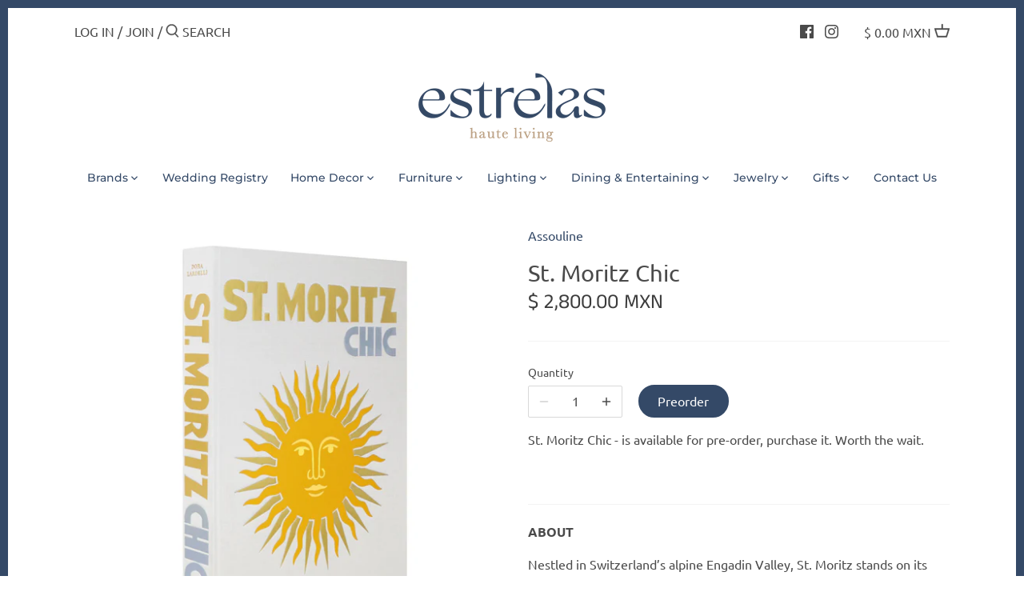

--- FILE ---
content_type: text/html; charset=utf-8
request_url: https://shopestrelas.com/products/st-moritz-chic-book
body_size: 31246
content:
<!doctype html>
<html class="no-js" lang="en">
<head>
  <!-- Canopy 2.11.7 -->
  <meta charset="utf-8" />
  <meta name="viewport" content="width=device-width,initial-scale=1.0" />
  <meta name="theme-color" content="#344967">
  <meta http-equiv="X-UA-Compatible" content="IE=edge,chrome=1">

  
  <link rel="shortcut icon" href="//shopestrelas.com/cdn/shop/files/finalicon-01.png?v=1613797374" type="image/png" />
  

  <title>
  St. Moritz Chic &ndash; Estrelas Haute Living
  </title>

  
  <meta name="description" content="ABOUT Nestled in Switzerland’s alpine Engadin Valley, St. Moritz stands on its own amidst a sea of celebrated ski resorts in that it has long maintained an elusive allure. The winter home of personalities from Gunter Sachs and Gianni Agnelli to Sofia Loren, Elizabeth Taylor, Audrey Hepburn, John Lennon, and Claudia Sch" />
  

  <link rel="canonical" href="https://shopestrelas.com/products/st-moritz-chic-book" />

  


<meta property="og:site_name" content="Estrelas Haute Living">
<meta property="og:url" content="https://shopestrelas.com/products/st-moritz-chic-book">
<meta property="og:title" content="St. Moritz Chic">
<meta property="og:type" content="product">
<meta property="og:description" content="ABOUT Nestled in Switzerland’s alpine Engadin Valley, St. Moritz stands on its own amidst a sea of celebrated ski resorts in that it has long maintained an elusive allure. The winter home of personalities from Gunter Sachs and Gianni Agnelli to Sofia Loren, Elizabeth Taylor, Audrey Hepburn, John Lennon, and Claudia Sch">

  <meta property="og:price:amount" content="2,800.00">
  <meta property="og:price:currency" content="MXN">

<meta property="og:image" content="http://shopestrelas.com/cdn/shop/products/St-Mortiz-3D-new_2048x_38457921-6542-4400-840c-405ce4682d89_1200x1200.jpg?v=1600834585">
      <meta property="og:image:width" content="2048">
      <meta property="og:image:height" content="2048">
    <meta property="og:image" content="http://shopestrelas.com/cdn/shop/products/St-Moritz-A.-new_2048x_d4b897ba-af3f-4195-b30b-8fb3d76b573e_1200x1200.jpg?v=1600834585">
      <meta property="og:image:width" content="2048">
      <meta property="og:image:height" content="2048">
    <meta property="og:image" content="http://shopestrelas.com/cdn/shop/products/Spread-1_2048x_4401ead9-09b9-4990-94f8-be83b6085a25_1200x1200.jpg?v=1600834585">
      <meta property="og:image:width" content="2048">
      <meta property="og:image:height" content="1365">
    
<meta property="og:image:secure_url" content="https://shopestrelas.com/cdn/shop/products/St-Mortiz-3D-new_2048x_38457921-6542-4400-840c-405ce4682d89_1200x1200.jpg?v=1600834585"><meta property="og:image:secure_url" content="https://shopestrelas.com/cdn/shop/products/St-Moritz-A.-new_2048x_d4b897ba-af3f-4195-b30b-8fb3d76b573e_1200x1200.jpg?v=1600834585"><meta property="og:image:secure_url" content="https://shopestrelas.com/cdn/shop/products/Spread-1_2048x_4401ead9-09b9-4990-94f8-be83b6085a25_1200x1200.jpg?v=1600834585">


<meta name="twitter:card" content="summary_large_image">
<meta name="twitter:title" content="St. Moritz Chic">
<meta name="twitter:description" content="ABOUT Nestled in Switzerland’s alpine Engadin Valley, St. Moritz stands on its own amidst a sea of celebrated ski resorts in that it has long maintained an elusive allure. The winter home of personalities from Gunter Sachs and Gianni Agnelli to Sofia Loren, Elizabeth Taylor, Audrey Hepburn, John Lennon, and Claudia Sch">


  <link href="//shopestrelas.com/cdn/shop/t/7/assets/styles.css?v=178567611125128527171759333296" rel="stylesheet" type="text/css" media="all" />

  <script src="//ajax.googleapis.com/ajax/libs/jquery/1.9.1/jquery.min.js" type="text/javascript"></script>
  <script>
    document.documentElement.className = document.documentElement.className.replace('no-js', '');
    window.theme = window.theme || {};
    theme.jQuery = jQuery;
    theme.money_format = "$ {{amount}} MXN";
    theme.customerIsLoggedIn = false;
    theme.shippingCalcMoneyFormat = "$ {{amount}} MXN";
    theme.cartType = "drawer-standard";

    theme.strings = {
      previous: "Previous",
      next: "Next",
      close: "Close",
      addressError: "Error looking up that address",
      addressNoResults: "No results for that address",
      addressQueryLimit: "You have exceeded the Google API usage limit. Consider upgrading to a \u003ca href=\"https:\/\/developers.google.com\/maps\/premium\/usage-limits\"\u003ePremium Plan\u003c\/a\u003e.",
      authError: "There was a problem authenticating your Google Maps API Key.",
      shippingCalcSubmitButton: "Calculate shipping",
      shippingCalcSubmitButtonDisabled: "Calculating...",
      infiniteScrollLoadingImg: "\/\/shopestrelas.com\/cdn\/shop\/t\/7\/assets\/loading.gif?v=115678512110750922101718408435",
      infiniteScrollCollectionLoading: "Loading more items...",
      infiniteScrollCollectionFinishedMsg : "No more items",
      infiniteScrollBlogLoading: "Loading more articles...",
      infiniteScrollBlogFinishedMsg : "No more articles",
      blogsShowTags: "Show tags",
      priceNonExistent: "Unavailable",
      buttonDefault: "Add to Cart",
      buttonNoStock: "Out of stock",
      buttonNoVariant: "Unavailable",
      unitPriceSeparator: " \/ ",
      onlyXLeft: "Only [[ quantity ]] left!",
      productAddingToCart: "Adding",
      productAddedToCart: "Added",
      quickbuyAdded: "Added to cart",
      cartSummary: "View cart",
      cartContinue: "Continue shopping",
      colorBoxPrevious: "Previous",
      colorBoxNext: "Next",
      colorBoxClose: "Close"
    };

    theme.routes = {
      root_url: '/',
      account_url: '/account',
      account_login_url: '/account/login',
      account_logout_url: '/account/logout',
      account_recover_url: '/account/recover',
      account_register_url: '/account/register',
      account_addresses_url: '/account/addresses',
      collections_url: '/collections',
      all_products_collection_url: '/collections/all',
      search_url: '/search',
      cart_url: '/cart',
      cart_add_url: '/cart/add',
      cart_change_url: '/cart/change',
      cart_clear_url: '/cart/clear'
    };

    theme.scripts = {
        masonry: "\/\/shopestrelas.com\/cdn\/shop\/t\/7\/assets\/masonry.v3.2.2.min.js?v=169641371380462594081718408435",
        jqueryInfiniteScroll: "\/\/shopestrelas.com\/cdn\/shop\/t\/7\/assets\/jquery.infinitescroll.2.1.0.min.js?v=154868730476094579131718408435",
        underscore: "\/\/cdnjs.cloudflare.com\/ajax\/libs\/underscore.js\/1.6.0\/underscore-min.js",
        shopifyCommon: "\/\/shopestrelas.com\/cdn\/shopifycloud\/storefront\/assets\/themes_support\/shopify_common-5f594365.js",
        jqueryCart: "\/\/shopestrelas.com\/cdn\/shop\/t\/7\/assets\/shipping-calculator.v1.0.min.js?v=156283615219060590411718408435"
    };
  </script>

  <script>window.performance && window.performance.mark && window.performance.mark('shopify.content_for_header.start');</script><meta id="shopify-digital-wallet" name="shopify-digital-wallet" content="/47658664093/digital_wallets/dialog">
<link rel="alternate" type="application/json+oembed" href="https://shopestrelas.com/products/st-moritz-chic-book.oembed">
<script async="async" src="/checkouts/internal/preloads.js?locale=en-MX"></script>
<script id="shopify-features" type="application/json">{"accessToken":"fc27edf23bd0aa0ec044516f3ad5ce36","betas":["rich-media-storefront-analytics"],"domain":"shopestrelas.com","predictiveSearch":true,"shopId":47658664093,"locale":"en"}</script>
<script>var Shopify = Shopify || {};
Shopify.shop = "shopestrelas.myshopify.com";
Shopify.locale = "en";
Shopify.currency = {"active":"MXN","rate":"1.0"};
Shopify.country = "MX";
Shopify.theme = {"name":"Canopy (Live) - Proficient (14\/06\/24)","id":141404963047,"schema_name":"Canopy","schema_version":"2.11.7","theme_store_id":null,"role":"main"};
Shopify.theme.handle = "null";
Shopify.theme.style = {"id":null,"handle":null};
Shopify.cdnHost = "shopestrelas.com/cdn";
Shopify.routes = Shopify.routes || {};
Shopify.routes.root = "/";</script>
<script type="module">!function(o){(o.Shopify=o.Shopify||{}).modules=!0}(window);</script>
<script>!function(o){function n(){var o=[];function n(){o.push(Array.prototype.slice.apply(arguments))}return n.q=o,n}var t=o.Shopify=o.Shopify||{};t.loadFeatures=n(),t.autoloadFeatures=n()}(window);</script>
<script id="shop-js-analytics" type="application/json">{"pageType":"product"}</script>
<script defer="defer" async type="module" src="//shopestrelas.com/cdn/shopifycloud/shop-js/modules/v2/client.init-shop-cart-sync_BN7fPSNr.en.esm.js"></script>
<script defer="defer" async type="module" src="//shopestrelas.com/cdn/shopifycloud/shop-js/modules/v2/chunk.common_Cbph3Kss.esm.js"></script>
<script defer="defer" async type="module" src="//shopestrelas.com/cdn/shopifycloud/shop-js/modules/v2/chunk.modal_DKumMAJ1.esm.js"></script>
<script type="module">
  await import("//shopestrelas.com/cdn/shopifycloud/shop-js/modules/v2/client.init-shop-cart-sync_BN7fPSNr.en.esm.js");
await import("//shopestrelas.com/cdn/shopifycloud/shop-js/modules/v2/chunk.common_Cbph3Kss.esm.js");
await import("//shopestrelas.com/cdn/shopifycloud/shop-js/modules/v2/chunk.modal_DKumMAJ1.esm.js");

  window.Shopify.SignInWithShop?.initShopCartSync?.({"fedCMEnabled":true,"windoidEnabled":true});

</script>
<script id="__st">var __st={"a":47658664093,"offset":-21600,"reqid":"4df5e16e-ca8f-4c58-ae3c-55a2a600dde4-1769752912","pageurl":"shopestrelas.com\/products\/st-moritz-chic-book","u":"c3b5eedaa871","p":"product","rtyp":"product","rid":5586064113821};</script>
<script>window.ShopifyPaypalV4VisibilityTracking = true;</script>
<script id="captcha-bootstrap">!function(){'use strict';const t='contact',e='account',n='new_comment',o=[[t,t],['blogs',n],['comments',n],[t,'customer']],c=[[e,'customer_login'],[e,'guest_login'],[e,'recover_customer_password'],[e,'create_customer']],r=t=>t.map((([t,e])=>`form[action*='/${t}']:not([data-nocaptcha='true']) input[name='form_type'][value='${e}']`)).join(','),a=t=>()=>t?[...document.querySelectorAll(t)].map((t=>t.form)):[];function s(){const t=[...o],e=r(t);return a(e)}const i='password',u='form_key',d=['recaptcha-v3-token','g-recaptcha-response','h-captcha-response',i],f=()=>{try{return window.sessionStorage}catch{return}},m='__shopify_v',_=t=>t.elements[u];function p(t,e,n=!1){try{const o=window.sessionStorage,c=JSON.parse(o.getItem(e)),{data:r}=function(t){const{data:e,action:n}=t;return t[m]||n?{data:e,action:n}:{data:t,action:n}}(c);for(const[e,n]of Object.entries(r))t.elements[e]&&(t.elements[e].value=n);n&&o.removeItem(e)}catch(o){console.error('form repopulation failed',{error:o})}}const l='form_type',E='cptcha';function T(t){t.dataset[E]=!0}const w=window,h=w.document,L='Shopify',v='ce_forms',y='captcha';let A=!1;((t,e)=>{const n=(g='f06e6c50-85a8-45c8-87d0-21a2b65856fe',I='https://cdn.shopify.com/shopifycloud/storefront-forms-hcaptcha/ce_storefront_forms_captcha_hcaptcha.v1.5.2.iife.js',D={infoText:'Protected by hCaptcha',privacyText:'Privacy',termsText:'Terms'},(t,e,n)=>{const o=w[L][v],c=o.bindForm;if(c)return c(t,g,e,D).then(n);var r;o.q.push([[t,g,e,D],n]),r=I,A||(h.body.append(Object.assign(h.createElement('script'),{id:'captcha-provider',async:!0,src:r})),A=!0)});var g,I,D;w[L]=w[L]||{},w[L][v]=w[L][v]||{},w[L][v].q=[],w[L][y]=w[L][y]||{},w[L][y].protect=function(t,e){n(t,void 0,e),T(t)},Object.freeze(w[L][y]),function(t,e,n,w,h,L){const[v,y,A,g]=function(t,e,n){const i=e?o:[],u=t?c:[],d=[...i,...u],f=r(d),m=r(i),_=r(d.filter((([t,e])=>n.includes(e))));return[a(f),a(m),a(_),s()]}(w,h,L),I=t=>{const e=t.target;return e instanceof HTMLFormElement?e:e&&e.form},D=t=>v().includes(t);t.addEventListener('submit',(t=>{const e=I(t);if(!e)return;const n=D(e)&&!e.dataset.hcaptchaBound&&!e.dataset.recaptchaBound,o=_(e),c=g().includes(e)&&(!o||!o.value);(n||c)&&t.preventDefault(),c&&!n&&(function(t){try{if(!f())return;!function(t){const e=f();if(!e)return;const n=_(t);if(!n)return;const o=n.value;o&&e.removeItem(o)}(t);const e=Array.from(Array(32),(()=>Math.random().toString(36)[2])).join('');!function(t,e){_(t)||t.append(Object.assign(document.createElement('input'),{type:'hidden',name:u})),t.elements[u].value=e}(t,e),function(t,e){const n=f();if(!n)return;const o=[...t.querySelectorAll(`input[type='${i}']`)].map((({name:t})=>t)),c=[...d,...o],r={};for(const[a,s]of new FormData(t).entries())c.includes(a)||(r[a]=s);n.setItem(e,JSON.stringify({[m]:1,action:t.action,data:r}))}(t,e)}catch(e){console.error('failed to persist form',e)}}(e),e.submit())}));const S=(t,e)=>{t&&!t.dataset[E]&&(n(t,e.some((e=>e===t))),T(t))};for(const o of['focusin','change'])t.addEventListener(o,(t=>{const e=I(t);D(e)&&S(e,y())}));const B=e.get('form_key'),M=e.get(l),P=B&&M;t.addEventListener('DOMContentLoaded',(()=>{const t=y();if(P)for(const e of t)e.elements[l].value===M&&p(e,B);[...new Set([...A(),...v().filter((t=>'true'===t.dataset.shopifyCaptcha))])].forEach((e=>S(e,t)))}))}(h,new URLSearchParams(w.location.search),n,t,e,['guest_login'])})(!0,!0)}();</script>
<script integrity="sha256-4kQ18oKyAcykRKYeNunJcIwy7WH5gtpwJnB7kiuLZ1E=" data-source-attribution="shopify.loadfeatures" defer="defer" src="//shopestrelas.com/cdn/shopifycloud/storefront/assets/storefront/load_feature-a0a9edcb.js" crossorigin="anonymous"></script>
<script data-source-attribution="shopify.dynamic_checkout.dynamic.init">var Shopify=Shopify||{};Shopify.PaymentButton=Shopify.PaymentButton||{isStorefrontPortableWallets:!0,init:function(){window.Shopify.PaymentButton.init=function(){};var t=document.createElement("script");t.src="https://shopestrelas.com/cdn/shopifycloud/portable-wallets/latest/portable-wallets.en.js",t.type="module",document.head.appendChild(t)}};
</script>
<script data-source-attribution="shopify.dynamic_checkout.buyer_consent">
  function portableWalletsHideBuyerConsent(e){var t=document.getElementById("shopify-buyer-consent"),n=document.getElementById("shopify-subscription-policy-button");t&&n&&(t.classList.add("hidden"),t.setAttribute("aria-hidden","true"),n.removeEventListener("click",e))}function portableWalletsShowBuyerConsent(e){var t=document.getElementById("shopify-buyer-consent"),n=document.getElementById("shopify-subscription-policy-button");t&&n&&(t.classList.remove("hidden"),t.removeAttribute("aria-hidden"),n.addEventListener("click",e))}window.Shopify?.PaymentButton&&(window.Shopify.PaymentButton.hideBuyerConsent=portableWalletsHideBuyerConsent,window.Shopify.PaymentButton.showBuyerConsent=portableWalletsShowBuyerConsent);
</script>
<script data-source-attribution="shopify.dynamic_checkout.cart.bootstrap">document.addEventListener("DOMContentLoaded",(function(){function t(){return document.querySelector("shopify-accelerated-checkout-cart, shopify-accelerated-checkout")}if(t())Shopify.PaymentButton.init();else{new MutationObserver((function(e,n){t()&&(Shopify.PaymentButton.init(),n.disconnect())})).observe(document.body,{childList:!0,subtree:!0})}}));
</script>
<link id="shopify-accelerated-checkout-styles" rel="stylesheet" media="screen" href="https://shopestrelas.com/cdn/shopifycloud/portable-wallets/latest/accelerated-checkout-backwards-compat.css" crossorigin="anonymous">
<style id="shopify-accelerated-checkout-cart">
        #shopify-buyer-consent {
  margin-top: 1em;
  display: inline-block;
  width: 100%;
}

#shopify-buyer-consent.hidden {
  display: none;
}

#shopify-subscription-policy-button {
  background: none;
  border: none;
  padding: 0;
  text-decoration: underline;
  font-size: inherit;
  cursor: pointer;
}

#shopify-subscription-policy-button::before {
  box-shadow: none;
}

      </style>
<script id="sections-script" data-sections="product-recommendations" defer="defer" src="//shopestrelas.com/cdn/shop/t/7/compiled_assets/scripts.js?v=3084"></script>
<script>window.performance && window.performance.mark && window.performance.mark('shopify.content_for_header.end');</script>

  <script>
    Shopify.money_format = "$ {{amount}} MXN";
  </script>
<!-- BEGIN app block: shopify://apps/gift-reggie-gift-registry/blocks/app-embed-block/00fe746e-081c-46a2-a15d-bcbd6f41b0f0 --><script type="application/json" id="gift_reggie_data">
  {
    "storefrontAccessToken": null,
    "registryId": null,
    "registryAdmin": null,
    "customerId": null,
    

    "productId": 5586064113821,
    "rootUrl": "\/",
    "accountLoginUrl": "\/account\/login",
    "accountLoginReturnParam": "checkout_url=",
    "currentLanguage": null,

    "button_layout": "column",
    "button_order": "registry_wishlist",
    "button_alignment": "left",
    "behavior_on_no_id": "disable",
    "wishlist_button_visibility": "nobody",
    "registry_button_visibility": "managers",
    "registry_button_behavior": "ajax",
    "online_store_version": "1",
    "button_location_override": "",
    "button_location_override_position": "inside",

    "wishlist_button_appearance": "button",
    "registry_button_appearance": "button",
    "wishlist_button_classname": "",
    "registry_button_classname": "btn",
    "wishlist_button_image_not_present": null,
    "wishlist_button_image_is_present": null,
    "registry_button_image": null,

    "checkout_button_selector": "",

    "i18n": {
      "wishlist": {
        "idleAdd": "Add to Wishlist",
        "idleRemove": "Remove from Wishlist",
        "pending": "...",
        "successAdd": "Added to Wishlist",
        "successRemove": "Removed from Wishlist",
        "noVariant": "Add to Wishlist",
        "error": "Error"
      },
      "registry": {
        "idleAdd": "Add to Registry",
        "idleRemove": "Remove from Registry",
        "pending": "...",
        "successAdd": "Added to Registry",
        "successRemove": "Removed from Registry",
        "noVariant": "Add to Registry",
        "error": "Error"
      }
    }
  }
</script>
<style>
  :root {
    --gift-reggie-wishlist-button-background-color: #ffffff;
    --gift-reggie-wishlist-button-text-color: #333333;
    --gift-reggie-registry-button-background-color: #ffffff;
    --gift-reggie-registry-button-text-color: #333333;
  }
</style><style>
    .giftreggie-pdp-registry-cta.giftreggie-pdp-registry-cta--button.btn {
  -webkit-appearance: none;
  display: inline-block;
  background: #344967;
  color: #fcfcfc;
  border: 2px solid #344967;
  height: auto;
  width: auto;
  padding: 9px 1.4em;
  font-family: inherit;
  font-size: 1em;
  line-height: 1.2em;
  font-weight: 400;
  vertical-align: middle;
  text-align: center;
  border-radius: 60px;
  transition: opacity .2s,background-color .15s,border-color .15s;
}
  </style>
<!-- END app block --><script src="https://cdn.shopify.com/extensions/019c0b7b-151f-7a0c-9fc8-31030d13bded/gift-reggie-gift-registry-128/assets/app-embed-block.js" type="text/javascript" defer="defer"></script>
<link href="https://cdn.shopify.com/extensions/019c0b7b-151f-7a0c-9fc8-31030d13bded/gift-reggie-gift-registry-128/assets/app-embed-block.css" rel="stylesheet" type="text/css" media="all">
<link href="https://monorail-edge.shopifysvc.com" rel="dns-prefetch">
<script>(function(){if ("sendBeacon" in navigator && "performance" in window) {try {var session_token_from_headers = performance.getEntriesByType('navigation')[0].serverTiming.find(x => x.name == '_s').description;} catch {var session_token_from_headers = undefined;}var session_cookie_matches = document.cookie.match(/_shopify_s=([^;]*)/);var session_token_from_cookie = session_cookie_matches && session_cookie_matches.length === 2 ? session_cookie_matches[1] : "";var session_token = session_token_from_headers || session_token_from_cookie || "";function handle_abandonment_event(e) {var entries = performance.getEntries().filter(function(entry) {return /monorail-edge.shopifysvc.com/.test(entry.name);});if (!window.abandonment_tracked && entries.length === 0) {window.abandonment_tracked = true;var currentMs = Date.now();var navigation_start = performance.timing.navigationStart;var payload = {shop_id: 47658664093,url: window.location.href,navigation_start,duration: currentMs - navigation_start,session_token,page_type: "product"};window.navigator.sendBeacon("https://monorail-edge.shopifysvc.com/v1/produce", JSON.stringify({schema_id: "online_store_buyer_site_abandonment/1.1",payload: payload,metadata: {event_created_at_ms: currentMs,event_sent_at_ms: currentMs}}));}}window.addEventListener('pagehide', handle_abandonment_event);}}());</script>
<script id="web-pixels-manager-setup">(function e(e,d,r,n,o){if(void 0===o&&(o={}),!Boolean(null===(a=null===(i=window.Shopify)||void 0===i?void 0:i.analytics)||void 0===a?void 0:a.replayQueue)){var i,a;window.Shopify=window.Shopify||{};var t=window.Shopify;t.analytics=t.analytics||{};var s=t.analytics;s.replayQueue=[],s.publish=function(e,d,r){return s.replayQueue.push([e,d,r]),!0};try{self.performance.mark("wpm:start")}catch(e){}var l=function(){var e={modern:/Edge?\/(1{2}[4-9]|1[2-9]\d|[2-9]\d{2}|\d{4,})\.\d+(\.\d+|)|Firefox\/(1{2}[4-9]|1[2-9]\d|[2-9]\d{2}|\d{4,})\.\d+(\.\d+|)|Chrom(ium|e)\/(9{2}|\d{3,})\.\d+(\.\d+|)|(Maci|X1{2}).+ Version\/(15\.\d+|(1[6-9]|[2-9]\d|\d{3,})\.\d+)([,.]\d+|)( \(\w+\)|)( Mobile\/\w+|) Safari\/|Chrome.+OPR\/(9{2}|\d{3,})\.\d+\.\d+|(CPU[ +]OS|iPhone[ +]OS|CPU[ +]iPhone|CPU IPhone OS|CPU iPad OS)[ +]+(15[._]\d+|(1[6-9]|[2-9]\d|\d{3,})[._]\d+)([._]\d+|)|Android:?[ /-](13[3-9]|1[4-9]\d|[2-9]\d{2}|\d{4,})(\.\d+|)(\.\d+|)|Android.+Firefox\/(13[5-9]|1[4-9]\d|[2-9]\d{2}|\d{4,})\.\d+(\.\d+|)|Android.+Chrom(ium|e)\/(13[3-9]|1[4-9]\d|[2-9]\d{2}|\d{4,})\.\d+(\.\d+|)|SamsungBrowser\/([2-9]\d|\d{3,})\.\d+/,legacy:/Edge?\/(1[6-9]|[2-9]\d|\d{3,})\.\d+(\.\d+|)|Firefox\/(5[4-9]|[6-9]\d|\d{3,})\.\d+(\.\d+|)|Chrom(ium|e)\/(5[1-9]|[6-9]\d|\d{3,})\.\d+(\.\d+|)([\d.]+$|.*Safari\/(?![\d.]+ Edge\/[\d.]+$))|(Maci|X1{2}).+ Version\/(10\.\d+|(1[1-9]|[2-9]\d|\d{3,})\.\d+)([,.]\d+|)( \(\w+\)|)( Mobile\/\w+|) Safari\/|Chrome.+OPR\/(3[89]|[4-9]\d|\d{3,})\.\d+\.\d+|(CPU[ +]OS|iPhone[ +]OS|CPU[ +]iPhone|CPU IPhone OS|CPU iPad OS)[ +]+(10[._]\d+|(1[1-9]|[2-9]\d|\d{3,})[._]\d+)([._]\d+|)|Android:?[ /-](13[3-9]|1[4-9]\d|[2-9]\d{2}|\d{4,})(\.\d+|)(\.\d+|)|Mobile Safari.+OPR\/([89]\d|\d{3,})\.\d+\.\d+|Android.+Firefox\/(13[5-9]|1[4-9]\d|[2-9]\d{2}|\d{4,})\.\d+(\.\d+|)|Android.+Chrom(ium|e)\/(13[3-9]|1[4-9]\d|[2-9]\d{2}|\d{4,})\.\d+(\.\d+|)|Android.+(UC? ?Browser|UCWEB|U3)[ /]?(15\.([5-9]|\d{2,})|(1[6-9]|[2-9]\d|\d{3,})\.\d+)\.\d+|SamsungBrowser\/(5\.\d+|([6-9]|\d{2,})\.\d+)|Android.+MQ{2}Browser\/(14(\.(9|\d{2,})|)|(1[5-9]|[2-9]\d|\d{3,})(\.\d+|))(\.\d+|)|K[Aa][Ii]OS\/(3\.\d+|([4-9]|\d{2,})\.\d+)(\.\d+|)/},d=e.modern,r=e.legacy,n=navigator.userAgent;return n.match(d)?"modern":n.match(r)?"legacy":"unknown"}(),u="modern"===l?"modern":"legacy",c=(null!=n?n:{modern:"",legacy:""})[u],f=function(e){return[e.baseUrl,"/wpm","/b",e.hashVersion,"modern"===e.buildTarget?"m":"l",".js"].join("")}({baseUrl:d,hashVersion:r,buildTarget:u}),m=function(e){var d=e.version,r=e.bundleTarget,n=e.surface,o=e.pageUrl,i=e.monorailEndpoint;return{emit:function(e){var a=e.status,t=e.errorMsg,s=(new Date).getTime(),l=JSON.stringify({metadata:{event_sent_at_ms:s},events:[{schema_id:"web_pixels_manager_load/3.1",payload:{version:d,bundle_target:r,page_url:o,status:a,surface:n,error_msg:t},metadata:{event_created_at_ms:s}}]});if(!i)return console&&console.warn&&console.warn("[Web Pixels Manager] No Monorail endpoint provided, skipping logging."),!1;try{return self.navigator.sendBeacon.bind(self.navigator)(i,l)}catch(e){}var u=new XMLHttpRequest;try{return u.open("POST",i,!0),u.setRequestHeader("Content-Type","text/plain"),u.send(l),!0}catch(e){return console&&console.warn&&console.warn("[Web Pixels Manager] Got an unhandled error while logging to Monorail."),!1}}}}({version:r,bundleTarget:l,surface:e.surface,pageUrl:self.location.href,monorailEndpoint:e.monorailEndpoint});try{o.browserTarget=l,function(e){var d=e.src,r=e.async,n=void 0===r||r,o=e.onload,i=e.onerror,a=e.sri,t=e.scriptDataAttributes,s=void 0===t?{}:t,l=document.createElement("script"),u=document.querySelector("head"),c=document.querySelector("body");if(l.async=n,l.src=d,a&&(l.integrity=a,l.crossOrigin="anonymous"),s)for(var f in s)if(Object.prototype.hasOwnProperty.call(s,f))try{l.dataset[f]=s[f]}catch(e){}if(o&&l.addEventListener("load",o),i&&l.addEventListener("error",i),u)u.appendChild(l);else{if(!c)throw new Error("Did not find a head or body element to append the script");c.appendChild(l)}}({src:f,async:!0,onload:function(){if(!function(){var e,d;return Boolean(null===(d=null===(e=window.Shopify)||void 0===e?void 0:e.analytics)||void 0===d?void 0:d.initialized)}()){var d=window.webPixelsManager.init(e)||void 0;if(d){var r=window.Shopify.analytics;r.replayQueue.forEach((function(e){var r=e[0],n=e[1],o=e[2];d.publishCustomEvent(r,n,o)})),r.replayQueue=[],r.publish=d.publishCustomEvent,r.visitor=d.visitor,r.initialized=!0}}},onerror:function(){return m.emit({status:"failed",errorMsg:"".concat(f," has failed to load")})},sri:function(e){var d=/^sha384-[A-Za-z0-9+/=]+$/;return"string"==typeof e&&d.test(e)}(c)?c:"",scriptDataAttributes:o}),m.emit({status:"loading"})}catch(e){m.emit({status:"failed",errorMsg:(null==e?void 0:e.message)||"Unknown error"})}}})({shopId: 47658664093,storefrontBaseUrl: "https://shopestrelas.com",extensionsBaseUrl: "https://extensions.shopifycdn.com/cdn/shopifycloud/web-pixels-manager",monorailEndpoint: "https://monorail-edge.shopifysvc.com/unstable/produce_batch",surface: "storefront-renderer",enabledBetaFlags: ["2dca8a86"],webPixelsConfigList: [{"id":"149160167","configuration":"{\"pixel_id\":\"1138896466560416\",\"pixel_type\":\"facebook_pixel\",\"metaapp_system_user_token\":\"-\"}","eventPayloadVersion":"v1","runtimeContext":"OPEN","scriptVersion":"ca16bc87fe92b6042fbaa3acc2fbdaa6","type":"APP","apiClientId":2329312,"privacyPurposes":["ANALYTICS","MARKETING","SALE_OF_DATA"],"dataSharingAdjustments":{"protectedCustomerApprovalScopes":["read_customer_address","read_customer_email","read_customer_name","read_customer_personal_data","read_customer_phone"]}},{"id":"shopify-app-pixel","configuration":"{}","eventPayloadVersion":"v1","runtimeContext":"STRICT","scriptVersion":"0450","apiClientId":"shopify-pixel","type":"APP","privacyPurposes":["ANALYTICS","MARKETING"]},{"id":"shopify-custom-pixel","eventPayloadVersion":"v1","runtimeContext":"LAX","scriptVersion":"0450","apiClientId":"shopify-pixel","type":"CUSTOM","privacyPurposes":["ANALYTICS","MARKETING"]}],isMerchantRequest: false,initData: {"shop":{"name":"Estrelas Haute Living","paymentSettings":{"currencyCode":"MXN"},"myshopifyDomain":"shopestrelas.myshopify.com","countryCode":"MX","storefrontUrl":"https:\/\/shopestrelas.com"},"customer":null,"cart":null,"checkout":null,"productVariants":[{"price":{"amount":2800.0,"currencyCode":"MXN"},"product":{"title":"St. Moritz Chic","vendor":"Assouline","id":"5586064113821","untranslatedTitle":"St. Moritz Chic","url":"\/products\/st-moritz-chic-book","type":"Home Decor"},"id":"36020196868253","image":{"src":"\/\/shopestrelas.com\/cdn\/shop\/products\/St-Mortiz-3D-new_2048x_38457921-6542-4400-840c-405ce4682d89.jpg?v=1600834585"},"sku":"9781614288534","title":"Default","untranslatedTitle":"Default"}],"purchasingCompany":null},},"https://shopestrelas.com/cdn","1d2a099fw23dfb22ep557258f5m7a2edbae",{"modern":"","legacy":""},{"shopId":"47658664093","storefrontBaseUrl":"https:\/\/shopestrelas.com","extensionBaseUrl":"https:\/\/extensions.shopifycdn.com\/cdn\/shopifycloud\/web-pixels-manager","surface":"storefront-renderer","enabledBetaFlags":"[\"2dca8a86\"]","isMerchantRequest":"false","hashVersion":"1d2a099fw23dfb22ep557258f5m7a2edbae","publish":"custom","events":"[[\"page_viewed\",{}],[\"product_viewed\",{\"productVariant\":{\"price\":{\"amount\":2800.0,\"currencyCode\":\"MXN\"},\"product\":{\"title\":\"St. Moritz Chic\",\"vendor\":\"Assouline\",\"id\":\"5586064113821\",\"untranslatedTitle\":\"St. Moritz Chic\",\"url\":\"\/products\/st-moritz-chic-book\",\"type\":\"Home Decor\"},\"id\":\"36020196868253\",\"image\":{\"src\":\"\/\/shopestrelas.com\/cdn\/shop\/products\/St-Mortiz-3D-new_2048x_38457921-6542-4400-840c-405ce4682d89.jpg?v=1600834585\"},\"sku\":\"9781614288534\",\"title\":\"Default\",\"untranslatedTitle\":\"Default\"}}]]"});</script><script>
  window.ShopifyAnalytics = window.ShopifyAnalytics || {};
  window.ShopifyAnalytics.meta = window.ShopifyAnalytics.meta || {};
  window.ShopifyAnalytics.meta.currency = 'MXN';
  var meta = {"product":{"id":5586064113821,"gid":"gid:\/\/shopify\/Product\/5586064113821","vendor":"Assouline","type":"Home Decor","handle":"st-moritz-chic-book","variants":[{"id":36020196868253,"price":280000,"name":"St. Moritz Chic","public_title":null,"sku":"9781614288534"}],"remote":false},"page":{"pageType":"product","resourceType":"product","resourceId":5586064113821,"requestId":"4df5e16e-ca8f-4c58-ae3c-55a2a600dde4-1769752912"}};
  for (var attr in meta) {
    window.ShopifyAnalytics.meta[attr] = meta[attr];
  }
</script>
<script class="analytics">
  (function () {
    var customDocumentWrite = function(content) {
      var jquery = null;

      if (window.jQuery) {
        jquery = window.jQuery;
      } else if (window.Checkout && window.Checkout.$) {
        jquery = window.Checkout.$;
      }

      if (jquery) {
        jquery('body').append(content);
      }
    };

    var hasLoggedConversion = function(token) {
      if (token) {
        return document.cookie.indexOf('loggedConversion=' + token) !== -1;
      }
      return false;
    }

    var setCookieIfConversion = function(token) {
      if (token) {
        var twoMonthsFromNow = new Date(Date.now());
        twoMonthsFromNow.setMonth(twoMonthsFromNow.getMonth() + 2);

        document.cookie = 'loggedConversion=' + token + '; expires=' + twoMonthsFromNow;
      }
    }

    var trekkie = window.ShopifyAnalytics.lib = window.trekkie = window.trekkie || [];
    if (trekkie.integrations) {
      return;
    }
    trekkie.methods = [
      'identify',
      'page',
      'ready',
      'track',
      'trackForm',
      'trackLink'
    ];
    trekkie.factory = function(method) {
      return function() {
        var args = Array.prototype.slice.call(arguments);
        args.unshift(method);
        trekkie.push(args);
        return trekkie;
      };
    };
    for (var i = 0; i < trekkie.methods.length; i++) {
      var key = trekkie.methods[i];
      trekkie[key] = trekkie.factory(key);
    }
    trekkie.load = function(config) {
      trekkie.config = config || {};
      trekkie.config.initialDocumentCookie = document.cookie;
      var first = document.getElementsByTagName('script')[0];
      var script = document.createElement('script');
      script.type = 'text/javascript';
      script.onerror = function(e) {
        var scriptFallback = document.createElement('script');
        scriptFallback.type = 'text/javascript';
        scriptFallback.onerror = function(error) {
                var Monorail = {
      produce: function produce(monorailDomain, schemaId, payload) {
        var currentMs = new Date().getTime();
        var event = {
          schema_id: schemaId,
          payload: payload,
          metadata: {
            event_created_at_ms: currentMs,
            event_sent_at_ms: currentMs
          }
        };
        return Monorail.sendRequest("https://" + monorailDomain + "/v1/produce", JSON.stringify(event));
      },
      sendRequest: function sendRequest(endpointUrl, payload) {
        // Try the sendBeacon API
        if (window && window.navigator && typeof window.navigator.sendBeacon === 'function' && typeof window.Blob === 'function' && !Monorail.isIos12()) {
          var blobData = new window.Blob([payload], {
            type: 'text/plain'
          });

          if (window.navigator.sendBeacon(endpointUrl, blobData)) {
            return true;
          } // sendBeacon was not successful

        } // XHR beacon

        var xhr = new XMLHttpRequest();

        try {
          xhr.open('POST', endpointUrl);
          xhr.setRequestHeader('Content-Type', 'text/plain');
          xhr.send(payload);
        } catch (e) {
          console.log(e);
        }

        return false;
      },
      isIos12: function isIos12() {
        return window.navigator.userAgent.lastIndexOf('iPhone; CPU iPhone OS 12_') !== -1 || window.navigator.userAgent.lastIndexOf('iPad; CPU OS 12_') !== -1;
      }
    };
    Monorail.produce('monorail-edge.shopifysvc.com',
      'trekkie_storefront_load_errors/1.1',
      {shop_id: 47658664093,
      theme_id: 141404963047,
      app_name: "storefront",
      context_url: window.location.href,
      source_url: "//shopestrelas.com/cdn/s/trekkie.storefront.c59ea00e0474b293ae6629561379568a2d7c4bba.min.js"});

        };
        scriptFallback.async = true;
        scriptFallback.src = '//shopestrelas.com/cdn/s/trekkie.storefront.c59ea00e0474b293ae6629561379568a2d7c4bba.min.js';
        first.parentNode.insertBefore(scriptFallback, first);
      };
      script.async = true;
      script.src = '//shopestrelas.com/cdn/s/trekkie.storefront.c59ea00e0474b293ae6629561379568a2d7c4bba.min.js';
      first.parentNode.insertBefore(script, first);
    };
    trekkie.load(
      {"Trekkie":{"appName":"storefront","development":false,"defaultAttributes":{"shopId":47658664093,"isMerchantRequest":null,"themeId":141404963047,"themeCityHash":"5321082108550457391","contentLanguage":"en","currency":"MXN","eventMetadataId":"e9646ab3-0715-4e96-bae5-0eb1a3459592"},"isServerSideCookieWritingEnabled":true,"monorailRegion":"shop_domain","enabledBetaFlags":["65f19447","b5387b81"]},"Session Attribution":{},"S2S":{"facebookCapiEnabled":false,"source":"trekkie-storefront-renderer","apiClientId":580111}}
    );

    var loaded = false;
    trekkie.ready(function() {
      if (loaded) return;
      loaded = true;

      window.ShopifyAnalytics.lib = window.trekkie;

      var originalDocumentWrite = document.write;
      document.write = customDocumentWrite;
      try { window.ShopifyAnalytics.merchantGoogleAnalytics.call(this); } catch(error) {};
      document.write = originalDocumentWrite;

      window.ShopifyAnalytics.lib.page(null,{"pageType":"product","resourceType":"product","resourceId":5586064113821,"requestId":"4df5e16e-ca8f-4c58-ae3c-55a2a600dde4-1769752912","shopifyEmitted":true});

      var match = window.location.pathname.match(/checkouts\/(.+)\/(thank_you|post_purchase)/)
      var token = match? match[1]: undefined;
      if (!hasLoggedConversion(token)) {
        setCookieIfConversion(token);
        window.ShopifyAnalytics.lib.track("Viewed Product",{"currency":"MXN","variantId":36020196868253,"productId":5586064113821,"productGid":"gid:\/\/shopify\/Product\/5586064113821","name":"St. Moritz Chic","price":"2800.00","sku":"9781614288534","brand":"Assouline","variant":null,"category":"Home Decor","nonInteraction":true,"remote":false},undefined,undefined,{"shopifyEmitted":true});
      window.ShopifyAnalytics.lib.track("monorail:\/\/trekkie_storefront_viewed_product\/1.1",{"currency":"MXN","variantId":36020196868253,"productId":5586064113821,"productGid":"gid:\/\/shopify\/Product\/5586064113821","name":"St. Moritz Chic","price":"2800.00","sku":"9781614288534","brand":"Assouline","variant":null,"category":"Home Decor","nonInteraction":true,"remote":false,"referer":"https:\/\/shopestrelas.com\/products\/st-moritz-chic-book"});
      }
    });


        var eventsListenerScript = document.createElement('script');
        eventsListenerScript.async = true;
        eventsListenerScript.src = "//shopestrelas.com/cdn/shopifycloud/storefront/assets/shop_events_listener-3da45d37.js";
        document.getElementsByTagName('head')[0].appendChild(eventsListenerScript);

})();</script>
<script
  defer
  src="https://shopestrelas.com/cdn/shopifycloud/perf-kit/shopify-perf-kit-3.1.0.min.js"
  data-application="storefront-renderer"
  data-shop-id="47658664093"
  data-render-region="gcp-us-central1"
  data-page-type="product"
  data-theme-instance-id="141404963047"
  data-theme-name="Canopy"
  data-theme-version="2.11.7"
  data-monorail-region="shop_domain"
  data-resource-timing-sampling-rate="10"
  data-shs="true"
  data-shs-beacon="true"
  data-shs-export-with-fetch="true"
  data-shs-logs-sample-rate="1"
  data-shs-beacon-endpoint="https://shopestrelas.com/api/collect"
></script>
</head>

<body class="template-product  ">
  <a class="skip-link visually-hidden" href="#content">Skip to content</a>

  <div id="shopify-section-cart-drawer" class="shopify-section">
<div data-section-type="cart-drawer">
  <div id="cart-summary" class="cart-summary cart-summary--empty">
    <style>
      #cart-summary .cart-promo .overlay {
        color: #ffffff;
      }

      #cart-summary .cart-promo.has-tint::after {
        background-color: #3d4246;
        opacity: 0.5;
      }
    </style>

    <!-- socialhero snippet -->
<style>
.socialhero-container {
  display: flex;
  margin: 16px 0;
  font-family: Ubuntu, Inter, sans-serif;
  padding: 0 30px;

  p, input, button {
    margin: 0 !important;
    letter-spacing: 0.05em;
  }

  input {
    width: 100%;
  }
}

.input-error {
  color: crimson;
  font-weight: 600;
  display: none;
  font-size: 12px;
  text-align: center;
}

.socialhero-form {
  font-size: 12px;
  max-width: 360px;
  width: 100%;
  display: flex;
  flex-direction: column;
  gap: 12px;
}

.socialhero-form * {
  margin-bottom: 0;
}

.socialhero-form input {
  padding: 10px 22px;
  border: 1px solid #1f4e79;
  border-radius: 4px;
  background-color: #deebf7;
  color: #666;
  font-size: 14px;
  margin-bottom: 12px;
  text-align: center;
}

.socialhero-form input:focus {
  outline: 1px solid #1f4e79;
  box-shadow: none;
}

.socialhero-form button {
  font-size: 14px;
  padding: 10px 22px;
  border: none;
  cursor: pointer;
  font-weight: 600;
  display: flex;
  gap: 12px;
  justify-content: center;
  align-items: center;
}

.socialhero-form button:disabled {
  opacity: .5;
  pointer-events: none;
}

.success-title {
  color: #239460;
  font-size: 14px;
  font-weight: 600;
  text-align: center;
}

.error-title {
  color: #df7952;
  font-size: 14px;
  font-weight: 600;
  text-align: center;
}

.error-message {
  font-size: 12px;
  text-align: center;
}

.success-message {
  font-size: 12px;
  text-align: center;
}

.api-container {
  line-height: 1.2;
}

/* loader */
  .container-loader {
    --uib-size: 20px;
    --uib-color: white;
    --uib-speed: 1s;
    --uib-stroke: 4px;
    --mask-size: calc(var(--uib-size) / 2 - var(--uib-stroke));
    position: relative;
    display: none;
    align-items: center;
    justify-content: flex-start;
    height: var(--uib-size);
    width: var(--uib-size);
    -webkit-mask: radial-gradient(
      circle var(--mask-size),
      transparent 99%,
      #000 100%
    );
    mask: radial-gradient(circle var(--mask-size), transparent 99%, #000 100%);
    background-image: conic-gradient(transparent 25%, var(--uib-color));
    animation: spin calc(var(--uib-speed)) linear infinite;
    border-radius: 50%;
  }

  @keyframes spin {
    0% {
      transform: rotate(0deg);
    }
    100% {
      transform: rotate(360deg);
    }
  }
</style>

<template id="socialhero-form">
  <div
    class="socialhero-container"
    style="display: flex; justify-content: center"
  >
    <form
      class="socialhero-form"
      id="sh-validate-sale"
    >
      <div>
        <input
          type="text"
          placeholder="Número de cuenta Socialhero"
          id="affiliate-number"
          style="width: 100%; margin: 0 0 8px;"
        />
        <p
          id="input-error"
          class="input-error"
        >
          Número de afiliación SocialHero inválido
        </p>
      </div>
  
      <button
        type="submit"
        style="
          background: #456189;
          color: white;
          border-radius: 8px;
          margin: 0 0 8px;
          width: 100%;
        "
      >
        Aplicar beneficios
        <div class="container-loader"></div>
      </button>
      
      <div>
        <p>
          ¿No estás afiliado? afiliación gratuita en:
        </p>
        <p>
          <a
            href="https://www.socialhero.com.mx/afiliate"
            target="_blank"
            rel="noreferrer noopener"
          >
            https://www.socialhero.com.mx/afiliate
          </a>
        </p>
      </div>
      
      <p class="api-container" style="">
        <span id="api-title"></span>
        <span id="api-message"></span>
      </p>
    </form>
  </div>
</template>


<script>
  const isProduction = true

  const apiTokenKey = 'socialhero-api-token'
  const baseUrl = isProduction
    ? 'https://social-hero-08aba55e1cd5.herokuapp.com'
    : 'http://localhost:8002'

  console.clear()

  async function onSubmit(e) {
    const form = document.querySelector('#sh-validate-sale')
    const loader = document.querySelector('.container-loader')
    const input = document.querySelector('#affiliate-number')
    const inputError = document.querySelector('#input-error')
  
    const button = form.querySelector('button')
    const apiMessage = document.querySelector('#api-message')
    const apiTitle = document.querySelector('#api-title')

    e.preventDefault()

    disable(button, true)
    showElement(loader, 'flex')

    const { items, original_total_price } = await getCart()
    if( items.length === 0) {
      setText(inputError, 'No se puede validar una venta sin productos en el carrito.')
      showElement(inputError)
      hideElement(loader)
      disable(button, false)
    }

    const products = items.map((item) => ({ code: item.sku, piece: item.quantity }))
    

    const validProducts = products.filter((product) => !!product.code)

    

    if( validProducts.length === 0 ) {
      showErrorMessage('Warning: ', 'No tienes productos válidos en el carrito')
      disable(button, false)
      hideElement(inputError)
      hideElement(loader)
      return
    }

    const inputValue = input.value

    if( !inputValue || inputValue.length === 0) {
      showElement(inputError)
      hideElement(loader)
      disable(button, false)
      return
    }

    try {
      const res = await fetch(`${baseUrl}/api/validate`, {
        headers: {
          'Content-Type': 'application/json'
        },
        method: 'POST',
        body: JSON.stringify({
          affiliateNumber: inputValue,
          shop: Shopify?.shop, // eslint-disable-line
          products: validProducts,
          saleTotal: String(original_total_price / 100)
        })
      })

      
      const data = await res.json()
      

      const title = data.title.concat(': ')
      const message = data.message

      if( res.ok ) {
        
        const apiToken = data.apiToken
        

        await updateCartAttributes({ [apiTokenKey]: apiToken })
        showSuccessMessage(title, message)

        if( data.discountCode ) {
          console.info('Applying discount code')
          insertDiscountInput(data.discountCode)
        }
      } else {
        
        showErrorMessage(title, message)
      }

    } catch (error) {
      console.error(error)
      showErrorMessage('Error: ', 'An external error occured. Contact with Administrator')
    } finally {
      disable(button, false)
      hideElement(inputError)
      hideElement(loader)
    }
  }

  window.addEventListener('DOMContentLoaded',() => {
    console.log('DOM fully loaded and parsed')
    loadForm()
    window.setInterval(() => {
      const form = document.querySelector('#sh-validate-sale')

      if( !form ) {
        loadForm()
        const form = document.querySelector('#sh-validate-sale')
        if( !form ) return // this avoid an error due to form cannot be found
        form.onsubmit = onSubmit
        return
      }

      if( !form.onsubmit ) {
        
        form.onsubmit = onSubmit
      }

    }, 3000)
  })

  // inserts socialhero form into the root element
  function loadForm() {
    const cartForm = document.querySelector('form[action="/cart"]')

    if( !cartForm ) return

    
    const template = document.querySelector('#socialhero-form')

    console.log({ template })
    const cloned = template.content.cloneNode(true)
    cartForm.after( cloned )
    
    
    const form = document.querySelector('#sh-validate-sale')
    form.onsubmit = onSubmit
  }

  function showSuccessMessage(title, message ) {
    const apiMessage = document.querySelector('#api-message')
    const apiTitle = document.querySelector('#api-title')

    apiMessage.textContent = message
    apiMessage.classList.add('success-message')
    
    apiTitle.textContent = title
    apiTitle.classList.add('success-title')
    apiTitle.classList.remove('error-title')
  }

  function showErrorMessage(title, message) {
    const apiMessage = document.querySelector('#api-message')
    const apiTitle = document.querySelector('#api-title')

    apiMessage.textContent = message
    apiMessage.classList.add('error-message')
    
    apiTitle.textContent = title
    apiTitle.classList.add('error-title')
    apiTitle.classList.remove('success-title')
  }

  /**
  * Add disabled attribute to element
  * @param { Element } element
  * @param { Boolean} value
  * @returns { void }
  */
  function disable(element, value) {
    value
      ? element.setAttribute('disabled', value)
      : element.removeAttribute('disabled')
  }

  function showElement(element, display = 'block') {
    element.style.display = display
  }

  function hideElement(element) {
    element.style.display = 'none'
  }

  function setText(element, text) {
    element.textContent = text
  }

  /**
  * 
  * @param { string } discountCode 
  * Inserts the discount input into the form to apply the discount
  */
  function insertDiscountInput(discountCode){
    const discountInput = document.createElement('input')
    discountInput.setAttribute('type', 'text')
    discountInput.setAttribute('name', 'discount')
    discountInput.setAttribute('value', discountCode)

    discountInput.style.display = 'none'

    const cartForm = new Array(...document.forms).find( form => form.getAttribute('action') === '/cart')

    if( cartForm ) {
      cartForm.appendChild(discountInput)
    }
  }

  // cart functions
  async function getCart () {
    const res = await fetch('/cart.js')

    return res.json()
  }

  /**
  * @param { { key: string} } attributes
  * @returns { Promise<Cart> }
  */
  async function updateCartAttributes(attributes) {

    if( Object.keys(attributes) === 0 ) throw new Error('Attributes are required')

    const res = await fetch('/cart/update.js', {
      method: 'POST',
      headers: {
        'Content-Type': 'application/json'
      },
      body: JSON.stringify({
        attributes
      })
    })

    return res.json()
  }
</script>

    <div class="cart-summary__inner">
      <a class="cart-summary__close toggle-cart-summary" href="#">
        <svg fill="#000000" height="24" viewBox="0 0 24 24" width="24" xmlns="http://www.w3.org/2000/svg">
  <title>Left</title>
  <path d="M15.41 16.09l-4.58-4.59 4.58-4.59L14 5.5l-6 6 6 6z"/><path d="M0-.5h24v24H0z" fill="none"/>
</svg>
        <span class="beside-svg">Continue shopping</span>
      </a>

      <div class="cart-summary__header cart-summary__section">
        <h5 class="cart-summary__title">Your Order</h5>
        
      </div>

      
        <div class="cart-summary__empty">
          <div class="cart-summary__section">
            <p>You have no items in your cart</p>
          </div>
        </div>
      


      

      
    </div>

    <script type="application/json" id="LimitedCartJson">
      {
        "items": []
      }
    </script>
  </div><!-- /#cart-summary -->
</div>



</div>

  <div id="page-wrap">
    <div id="page-wrap-inner">
      <a id="page-overlay" href="#" aria-controls="mobile-nav" aria-label="Close navigation"></a>

      <div id="page-wrap-content">
        <div id="shopify-section-header" class="shopify-section"><style type="text/css">

  .logo img,
  #page-footer .logo-column img {
    width: 240px;
  }


  .nav-item-link--featured,
  .main-nav .nav-item .nav-item-link.nav-item-link--featured {
    color: #dd6666;
  }

</style>





<div class="container header-container" data-section-type="header"><div class="page-header layout-center ">
    <div id="toolbar" class="toolbar cf">
      <span class="mobile-toolbar">
        <a class="toggle-mob-nav" href="#" aria-controls="mobile-nav" aria-label="Open navigation"><svg fill="#000000" height="24" viewBox="0 0 24 24" width="24" xmlns="http://www.w3.org/2000/svg">
    <path d="M0 0h24v24H0z" fill="none"/>
    <path d="M3 18h18v-2H3v2zm0-5h18v-2H3v2zm0-7v2h18V6H3z"/>
</svg></a>
        
      </span>

      
      <span class="toolbar-links">
        
        
        <a href="/account/login">Log in</a>
        <span class="divider">/</span>
        <a href="/account/register">Join</a>
        
        <span class="divider">/</span>
        
        
        <form class="search-form" action="/search" method="get" autocomplete="off">
          <input type="hidden" name="type" value="product" />
          <button type="submit"><svg width="19px" height="21px" viewBox="0 0 19 21" version="1.1" xmlns="http://www.w3.org/2000/svg" xmlns:xlink="http://www.w3.org/1999/xlink">
  <g stroke="currentColor" stroke-width="0.5">
    <g transform="translate(0.000000, 0.472222)">
      <path d="M14.3977778,14.0103889 L19,19.0422222 L17.8135556,20.0555556 L13.224,15.0385 C11.8019062,16.0671405 10.0908414,16.619514 8.33572222,16.6165556 C3.73244444,16.6165556 0,12.8967778 0,8.30722222 C0,3.71766667 3.73244444,0 8.33572222,0 C12.939,0 16.6714444,3.71977778 16.6714444,8.30722222 C16.6739657,10.4296993 15.859848,12.4717967 14.3977778,14.0103889 Z M8.33572222,15.0585556 C12.0766111,15.0585556 15.1081667,12.0365 15.1081667,8.30827778 C15.1081667,4.58005556 12.0766111,1.558 8.33572222,1.558 C4.59483333,1.558 1.56327778,4.58005556 1.56327778,8.30827778 C1.56327778,12.0365 4.59483333,15.0585556 8.33572222,15.0585556 Z"></path>
    </g>
  </g>
</svg>
</button>
          <input type="text" name="q" placeholder="Search" aria-label="Search" autocomplete="off" />
        </form>
        
      </span>
      

      
      <span class="toolbar-social">
        

  <div class="social-links ">
    <ul class="social-links__list">
      
      
        <li><a aria-label="Facebook" class="facebook" target="_blank" href="https://www.facebook.com/estrelashauteliving"><svg width="48px" height="48px" viewBox="0 0 48 48" version="1.1" xmlns="http://www.w3.org/2000/svg" xmlns:xlink="http://www.w3.org/1999/xlink">
    <title>Facebook</title>
    <defs></defs>
    <g stroke="none" stroke-width="1" fill="none" fill-rule="evenodd">
        <g transform="translate(-325.000000, -295.000000)" fill="#000000">
            <path d="M350.638355,343 L327.649232,343 C326.185673,343 325,341.813592 325,340.350603 L325,297.649211 C325,296.18585 326.185859,295 327.649232,295 L370.350955,295 C371.813955,295 373,296.18585 373,297.649211 L373,340.350603 C373,341.813778 371.813769,343 370.350955,343 L358.119305,343 L358.119305,324.411755 L364.358521,324.411755 L365.292755,317.167586 L358.119305,317.167586 L358.119305,312.542641 C358.119305,310.445287 358.701712,309.01601 361.70929,309.01601 L365.545311,309.014333 L365.545311,302.535091 C364.881886,302.446808 362.604784,302.24957 359.955552,302.24957 C354.424834,302.24957 350.638355,305.625526 350.638355,311.825209 L350.638355,317.167586 L344.383122,317.167586 L344.383122,324.411755 L350.638355,324.411755 L350.638355,343 L350.638355,343 Z"></path>
        </g>
        <g transform="translate(-1417.000000, -472.000000)"></g>
    </g>
</svg></a></li>
      
      
      
      
        <li><a aria-label="Instagram" class="instagram" target="_blank" href="https://www.instagram.com/estrelashauteliving/"><svg width="48px" height="48px" viewBox="0 0 48 48" version="1.1" xmlns="http://www.w3.org/2000/svg" xmlns:xlink="http://www.w3.org/1999/xlink">
    <title>Instagram</title>
    <defs></defs>
    <g stroke="none" stroke-width="1" fill="none" fill-rule="evenodd">
        <g transform="translate(-642.000000, -295.000000)" fill="#000000">
            <path d="M666.000048,295 C659.481991,295 658.664686,295.027628 656.104831,295.144427 C653.550311,295.260939 651.805665,295.666687 650.279088,296.260017 C648.700876,296.873258 647.362454,297.693897 646.028128,299.028128 C644.693897,300.362454 643.873258,301.700876 643.260017,303.279088 C642.666687,304.805665 642.260939,306.550311 642.144427,309.104831 C642.027628,311.664686 642,312.481991 642,319.000048 C642,325.518009 642.027628,326.335314 642.144427,328.895169 C642.260939,331.449689 642.666687,333.194335 643.260017,334.720912 C643.873258,336.299124 644.693897,337.637546 646.028128,338.971872 C647.362454,340.306103 648.700876,341.126742 650.279088,341.740079 C651.805665,342.333313 653.550311,342.739061 656.104831,342.855573 C658.664686,342.972372 659.481991,343 666.000048,343 C672.518009,343 673.335314,342.972372 675.895169,342.855573 C678.449689,342.739061 680.194335,342.333313 681.720912,341.740079 C683.299124,341.126742 684.637546,340.306103 685.971872,338.971872 C687.306103,337.637546 688.126742,336.299124 688.740079,334.720912 C689.333313,333.194335 689.739061,331.449689 689.855573,328.895169 C689.972372,326.335314 690,325.518009 690,319.000048 C690,312.481991 689.972372,311.664686 689.855573,309.104831 C689.739061,306.550311 689.333313,304.805665 688.740079,303.279088 C688.126742,301.700876 687.306103,300.362454 685.971872,299.028128 C684.637546,297.693897 683.299124,296.873258 681.720912,296.260017 C680.194335,295.666687 678.449689,295.260939 675.895169,295.144427 C673.335314,295.027628 672.518009,295 666.000048,295 Z M666.000048,299.324317 C672.40826,299.324317 673.167356,299.348801 675.69806,299.464266 C678.038036,299.570966 679.308818,299.961946 680.154513,300.290621 C681.274771,300.725997 682.074262,301.246066 682.91405,302.08595 C683.753934,302.925738 684.274003,303.725229 684.709379,304.845487 C685.038054,305.691182 685.429034,306.961964 685.535734,309.30194 C685.651199,311.832644 685.675683,312.59174 685.675683,319.000048 C685.675683,325.40826 685.651199,326.167356 685.535734,328.69806 C685.429034,331.038036 685.038054,332.308818 684.709379,333.154513 C684.274003,334.274771 683.753934,335.074262 682.91405,335.91405 C682.074262,336.753934 681.274771,337.274003 680.154513,337.709379 C679.308818,338.038054 678.038036,338.429034 675.69806,338.535734 C673.167737,338.651199 672.408736,338.675683 666.000048,338.675683 C659.591264,338.675683 658.832358,338.651199 656.30194,338.535734 C653.961964,338.429034 652.691182,338.038054 651.845487,337.709379 C650.725229,337.274003 649.925738,336.753934 649.08595,335.91405 C648.246161,335.074262 647.725997,334.274771 647.290621,333.154513 C646.961946,332.308818 646.570966,331.038036 646.464266,328.69806 C646.348801,326.167356 646.324317,325.40826 646.324317,319.000048 C646.324317,312.59174 646.348801,311.832644 646.464266,309.30194 C646.570966,306.961964 646.961946,305.691182 647.290621,304.845487 C647.725997,303.725229 648.246066,302.925738 649.08595,302.08595 C649.925738,301.246066 650.725229,300.725997 651.845487,300.290621 C652.691182,299.961946 653.961964,299.570966 656.30194,299.464266 C658.832644,299.348801 659.59174,299.324317 666.000048,299.324317 Z M666.000048,306.675683 C659.193424,306.675683 653.675683,312.193424 653.675683,319.000048 C653.675683,325.806576 659.193424,331.324317 666.000048,331.324317 C672.806576,331.324317 678.324317,325.806576 678.324317,319.000048 C678.324317,312.193424 672.806576,306.675683 666.000048,306.675683 Z M666.000048,327 C661.581701,327 658,323.418299 658,319.000048 C658,314.581701 661.581701,311 666.000048,311 C670.418299,311 674,314.581701 674,319.000048 C674,323.418299 670.418299,327 666.000048,327 Z M681.691284,306.188768 C681.691284,307.779365 680.401829,309.068724 678.811232,309.068724 C677.22073,309.068724 675.931276,307.779365 675.931276,306.188768 C675.931276,304.598171 677.22073,303.308716 678.811232,303.308716 C680.401829,303.308716 681.691284,304.598171 681.691284,306.188768 Z"></path>
        </g>
        <g transform="translate(-1734.000000, -472.000000)"></g>
    </g>
</svg></a></li>
      
      

      
    </ul>
  </div>


      </span>
      
<span class="toolbar-cart">
        <a class="current-cart toggle-cart-summary" href="/cart">
          <span class="beside-svg"><span class="theme-money">$ 0.00 MXN</span></span>
          <span class="current-cart-icon">
            <svg width="21px" height="19px" viewBox="0 0 21 19" version="1.1" xmlns="http://www.w3.org/2000/svg" xmlns:xlink="http://www.w3.org/1999/xlink">
  <g transform="translate(-0.500000, 0.500000)">
    <path stroke="currentColor" stroke-width="0.5" d="M10.5,5.75 L10.5,0 L12,0 L12,5.75 L21.5,5.75 L17.682,17.75 L4.318,17.75 L0.5,5.75 L10.5,5.75 Z M2.551,7.25 L5.415,16.25 L16.585,16.25 L19.449,7.25 L2.55,7.25 L2.551,7.25 Z"></path>
  </g>
</svg>

            
          </span>
        </a>
      </span>
    </div>

    <div class="logo-nav">
      

      <div class="cf">
      <div class="logo align-center">
        
          
          <a href="/">
            <img src="//shopestrelas.com/cdn/shop/files/estrelas-logopagina-01_480x.png?v=1613797601" alt="" />
          </a>
        
      </div>
      </div>

      
        
<nav class="main-nav cf desktop align-center" data-col-limit="8" role="navigation" aria-label="Primary navigation">
  <ul><li class="nav-item first dropdown drop-norm">

        <a class="nav-item-link" href="#" aria-haspopup="true" aria-expanded="false">
          <span class="nav-item-link-title">Brands</span>
          <svg fill="#000000" height="24" viewBox="0 0 24 24" width="24" xmlns="http://www.w3.org/2000/svg">
    <path d="M7.41 7.84L12 12.42l4.59-4.58L18 9.25l-6 6-6-6z"/>
    <path d="M0-.75h24v24H0z" fill="none"/>
</svg>
        </a>

        

          

          <div class="sub-nav">
            <div class="sub-nav-inner">
              <ul class="sub-nav-list">
                

                <li class="sub-nav-item">
                  <a class="sub-nav-item-link" href="/collections/alexandra-von-furstenberg" data-img="//shopestrelas.com/cdn/shop/collections/Alexandra_400x.png?v=1599950347" >
                    <span class="sub-nav-item-link-title">Alexandra Von Furstenberg</span>
                    
                  </a>

                  
                </li>

                

                <li class="sub-nav-item">
                  <a class="sub-nav-item-link" href="/collections/anissa-kermiche" data-img="//shopestrelas.com/cdn/shop/collections/anissa-kermiche-large-love-handles-white-breast-friend-marble-legs-eleven-black-objects_2000x_c62e4530-ad8f-48e6-ba9b-64c431d20776_400x.webp?v=1654694122" >
                    <span class="sub-nav-item-link-title">Anissa Kermiche</span>
                    
                  </a>

                  
                </li>

                

                <li class="sub-nav-item">
                  <a class="sub-nav-item-link" href="/collections/assouline" data-img="//shopestrelas.com/cdn/shop/collections/image_400x.jpg?v=1640753478" >
                    <span class="sub-nav-item-link-title">Assouline</span>
                    
                  </a>

                  
                </li>

                

                <li class="sub-nav-item">
                  <a class="sub-nav-item-link" href="/collections/baccarat" data-img="//shopestrelas.com/cdn/shop/collections/6ce1976bb4356c48b49315619fb66074_400x.jpg?v=1599950514" >
                    <span class="sub-nav-item-link-title">Baccarat</span>
                    
                  </a>

                  
                </li>

                

                <li class="sub-nav-item">
                  <a class="sub-nav-item-link" href="/collections/bosa" data-img="//shopestrelas.com/cdn/shop/collections/bosa-hopebirds-jaime-hayon_400x.jpg?v=1646319885" >
                    <span class="sub-nav-item-link-title">Bosa</span>
                    
                  </a>

                  
                </li>

                

                <li class="sub-nav-item">
                  <a class="sub-nav-item-link" href="/collections/chilewich" data-img="//shopestrelas.com/cdn/shop/collections/chilewich-oval-mini-basketweave-placemat-1-z_400x.jpg?v=1680727944" >
                    <span class="sub-nav-item-link-title">Chilewich</span>
                    
                  </a>

                  
                </li>

                

                <li class="sub-nav-item">
                  <a class="sub-nav-item-link" href="/collections/creed" data-img="//shopestrelas.com/cdn/shop/collections/creed-aventus-banner1-pdp_400x.jpg?v=1652466987" >
                    <span class="sub-nav-item-link-title">Creed</span>
                    
                  </a>

                  
                </li>

                

                <li class="sub-nav-item">
                  <a class="sub-nav-item-link" href="/collections/henry-hand-work" data-img="//shopestrelas.com/cdn/shop/collections/bfc363c1ccce710eab5ddcad893c422e_400x.png?v=1599984507" >
                    <span class="sub-nav-item-link-title">Henry Handwork</span>
                    
                  </a>

                  
                </li>

                

                <li class="sub-nav-item">
                  <a class="sub-nav-item-link" href="/collections/hunt-slonem" data-img="//shopestrelas.com/cdn/shop/collections/image_5eab7942-23d2-404f-87f8-483ec8637ce6_400x.jpg?v=1643139035" >
                    <span class="sub-nav-item-link-title">Hunt Slonem</span>
                    
                  </a>

                  
                </li>

                

                <li class="sub-nav-item">
                  <a class="sub-nav-item-link" href="/collections/jonathan-adler" data-img="//shopestrelas.com/cdn/shop/collections/7f97837b62f8d6ee870eece126f58483_400x.png?v=1599949541" >
                    <span class="sub-nav-item-link-title">Jonathan Adler</span>
                    
                  </a>

                  
                </li>

                

                <li class="sub-nav-item">
                  <a class="sub-nav-item-link" href="/collections/kosta-boda" data-img="//shopestrelas.com/cdn/shop/collections/063c70d8e69f021d5e74121d42831959_400x.png?v=1692318066" >
                    <span class="sub-nav-item-link-title">Kosta Boda</span>
                    
                  </a>

                  
                </li>

                

                <li class="sub-nav-item">
                  <a class="sub-nav-item-link" href="/collections/lobjet" data-img="//shopestrelas.com/cdn/shop/collections/b7e813a8b8f4daff9d77c5db4dcb1037_400x.png?v=1599950195" >
                    <span class="sub-nav-item-link-title">L'Objet</span>
                    
                  </a>

                  
                </li>

                

                <li class="sub-nav-item">
                  <a class="sub-nav-item-link" href="/collections/lalique" data-img="//shopestrelas.com/cdn/shop/collections/5a5c1046e69b7ab023d3e3683823b1ac_400x.png?v=1599950234" >
                    <span class="sub-nav-item-link-title">Lalique</span>
                    
                  </a>

                  
                </li>

                

                <li class="sub-nav-item">
                  <a class="sub-nav-item-link" href="/collections/lafco" data-img="//shopestrelas.com/cdn/shop/collections/40dd0b5950a134d34de33badac64aa15_400x.png?v=1599950304" >
                    <span class="sub-nav-item-link-title">Lafco</span>
                    
                  </a>

                  
                </li>

                

                <li class="sub-nav-item">
                  <a class="sub-nav-item-link" href="/collections/lladro" data-img="//shopestrelas.com/cdn/shop/collections/ae7d5e61f70b31f6af59a0883974eef7_400x.png?v=1650511072" >
                    <span class="sub-nav-item-link-title">Lladro</span>
                    
                  </a>

                  
                </li>

                

                <li class="sub-nav-item">
                  <a class="sub-nav-item-link" href="/collections/numa-jewelry" data-img="//shopestrelas.com/cdn/shop/collections/numa_400x.webp?v=1722613788" >
                    <span class="sub-nav-item-link-title">Numa Jewelry</span>
                    
                  </a>

                  
                </li>

                

                <li class="sub-nav-item">
                  <a class="sub-nav-item-link" href="/collections/orrefors" data-img="//shopestrelas.com/cdn/shop/collections/2ca35bbb3cd606012e132ee3c7d1bdda_400x.png?v=1692318025" >
                    <span class="sub-nav-item-link-title">Orrefors</span>
                    
                  </a>

                  
                </li>

                

                <li class="sub-nav-item">
                  <a class="sub-nav-item-link" href="/collections/piece-of-mind" data-img="//shopestrelas.com/cdn/shop/collections/c5022720f19109d8e1d8f407b7d2d970_400x.png?v=1599950560" >
                    <span class="sub-nav-item-link-title">PofM Jewelry</span>
                    
                  </a>

                  
                </li>

                

                <li class="sub-nav-item">
                  <a class="sub-nav-item-link" href="/collections/reflections-copenhagen" data-img="//shopestrelas.com/cdn/shop/collections/flacons_1024x1024_1574beb6-aa95-4c34-8064-d15fd503a264_400x.webp?v=1654521658" >
                    <span class="sub-nav-item-link-title">Reflections Copenhagen</span>
                    
                  </a>

                  
                </li>

                

                <li class="sub-nav-item">
                  <a class="sub-nav-item-link" href="/collections/skin-and-sky" data-img="//shopestrelas.com/cdn/shop/collections/Screen_Shot_2024-01-20_at_15.50.17_400x.png?v=1705787434" >
                    <span class="sub-nav-item-link-title">Skin & Sky</span>
                    
                  </a>

                  
                </li>

                

                <li class="sub-nav-item">
                  <a class="sub-nav-item-link" href="/collections/sophia" data-img="//shopestrelas.com/cdn/shop/collections/mg_8529a_1-huge_400x.jpg?v=1646321173" >
                    <span class="sub-nav-item-link-title">Sophia</span>
                    
                  </a>

                  
                </li>

                

                <li class="sub-nav-item">
                  <a class="sub-nav-item-link" href="/collections/stephanie-gottlieb" data-img="//shopestrelas.com/cdn/shop/collections/01b55360ba49eec375ce44f78971ee46_400x.png?v=1599950098" >
                    <span class="sub-nav-item-link-title">Stephanie Gottlieb</span>
                    
                  </a>

                  
                </li>

                

                <li class="sub-nav-item">
                  <a class="sub-nav-item-link" href="/collections/sq-diamonds" data-img="//shopestrelas.com/cdn/shop/files/4FF5D604-2A47-4A3F-B470-6D241633F9BD_400x.png?v=1746074452" >
                    <span class="sub-nav-item-link-title">SQ Diamonds</span>
                    
                  </a>

                  
                </li>

                
              </ul></div>
          </div>
        
      </li><li class="nav-item">

        <a class="nav-item-link" href="/apps/giftregistry" >
          <span class="nav-item-link-title">Wedding Registry</span>
          
        </a>

        
      </li><li class="nav-item dropdown drop-norm">

        <a class="nav-item-link" href="#" aria-haspopup="true" aria-expanded="false">
          <span class="nav-item-link-title">Home Decor</span>
          <svg fill="#000000" height="24" viewBox="0 0 24 24" width="24" xmlns="http://www.w3.org/2000/svg">
    <path d="M7.41 7.84L12 12.42l4.59-4.58L18 9.25l-6 6-6-6z"/>
    <path d="M0-.75h24v24H0z" fill="none"/>
</svg>
        </a>

        

          

          <div class="sub-nav">
            <div class="sub-nav-inner">
              <ul class="sub-nav-list">
                

                <li class="sub-nav-item">
                  <a class="sub-nav-item-link" href="/collections/decorative-objects" data-img="//shopestrelas.com/cdn/shop/collections/f3ba5bb14a0e8d1fbc7bcf43d3c5d573_400x.png?v=1599950605" >
                    <span class="sub-nav-item-link-title">Decorative Objects</span>
                    
                  </a>

                  
                </li>

                

                <li class="sub-nav-item">
                  <a class="sub-nav-item-link" href="/collections/vases-and-urns" data-img="//shopestrelas.com/cdn/shop/collections/baccarate_amber_eye_vase_lifestyle_400x.jpg?v=1611171395" >
                    <span class="sub-nav-item-link-title">Vases & Urns</span>
                    
                  </a>

                  
                </li>

                

                <li class="sub-nav-item">
                  <a class="sub-nav-item-link" href="/collections/bowls-boxes" data-img="//shopestrelas.com/cdn/shop/collections/581eac6859c52dad0a0d7d883d9d8cab_400x.png?v=1599984266" >
                    <span class="sub-nav-item-link-title">Bowls & Boxes</span>
                    
                  </a>

                  
                </li>

                

                <li class="sub-nav-item">
                  <a class="sub-nav-item-link" href="/collections/bathroom-decor" data-img="//shopestrelas.com/cdn/shop/collections/436a3be777023ef4c216bf3f670d8700_400x.png?v=1599984214" >
                    <span class="sub-nav-item-link-title">Bathroom Decor</span>
                    
                  </a>

                  
                </li>

                

                <li class="sub-nav-item">
                  <a class="sub-nav-item-link" href="/collections/desk-accesories" data-img="//shopestrelas.com/cdn/shop/collections/33aa7a99f37bc43dd03964e2993b613d_400x.png?v=1599983837" >
                    <span class="sub-nav-item-link-title">Desk Accesories</span>
                    
                  </a>

                  
                </li>

                

                <li class="sub-nav-item">
                  <a class="sub-nav-item-link" href="/collections/wall-art" data-img="//shopestrelas.com/cdn/shop/collections/c68fdbc3dc882b1172ed2b0a12816cb5_400x.png?v=1681340195" >
                    <span class="sub-nav-item-link-title">Wall Art</span>
                    
                  </a>

                  
                </li>

                

                <li class="sub-nav-item">
                  <a class="sub-nav-item-link" href="/collections/books" data-img="//shopestrelas.com/cdn/shop/collections/c4a1a2d3ec9cf5757f00126bd83784a5_400x.png?v=1599949296" >
                    <span class="sub-nav-item-link-title">Books</span>
                    
                  </a>

                  
                </li>

                
              </ul></div>
          </div>
        
      </li><li class="nav-item dropdown drop-norm">

        <a class="nav-item-link" href="#" aria-haspopup="true" aria-expanded="false">
          <span class="nav-item-link-title">Furniture</span>
          <svg fill="#000000" height="24" viewBox="0 0 24 24" width="24" xmlns="http://www.w3.org/2000/svg">
    <path d="M7.41 7.84L12 12.42l4.59-4.58L18 9.25l-6 6-6-6z"/>
    <path d="M0-.75h24v24H0z" fill="none"/>
</svg>
        </a>

        

          

          <div class="sub-nav">
            <div class="sub-nav-inner">
              <ul class="sub-nav-list">
                

                <li class="sub-nav-item">
                  <a class="sub-nav-item-link" href="/collections/side-accent-tables" data-img="//shopestrelas.com/cdn/shop/collections/594bd7bb8f8b7d74bc348da25e38a5b9_400x.png?v=1651854947" >
                    <span class="sub-nav-item-link-title">Side Tables & Pedestals</span>
                    
                  </a>

                  
                </li>

                

                <li class="sub-nav-item">
                  <a class="sub-nav-item-link" href="/collections/bars-bar-carts" data-img="//shopestrelas.com/cdn/shop/collections/op_art_bar_spring_UPDATED_x1200_5325dabf-e6cb-4c60-986f-21ceea878d2c_400x.webp?v=1650725632" >
                    <span class="sub-nav-item-link-title">Bar & Bar Carts</span>
                    
                  </a>

                  
                </li>

                

                <li class="sub-nav-item">
                  <a class="sub-nav-item-link" href="/collections/consoles-credenzas" data-img="//shopestrelas.com/cdn/shop/collections/8d60c5c594aca4880a67efb80e54a8fa_400x.png?v=1668177749" >
                    <span class="sub-nav-item-link-title">Consoles & Cocktail Tables</span>
                    
                  </a>

                  
                </li>

                
              </ul></div>
          </div>
        
      </li><li class="nav-item dropdown drop-norm">

        <a class="nav-item-link" href="#" aria-haspopup="true" aria-expanded="false">
          <span class="nav-item-link-title">Lighting</span>
          <svg fill="#000000" height="24" viewBox="0 0 24 24" width="24" xmlns="http://www.w3.org/2000/svg">
    <path d="M7.41 7.84L12 12.42l4.59-4.58L18 9.25l-6 6-6-6z"/>
    <path d="M0-.75h24v24H0z" fill="none"/>
</svg>
        </a>

        

          

          <div class="sub-nav">
            <div class="sub-nav-inner">
              <ul class="sub-nav-list">
                

                <li class="sub-nav-item">
                  <a class="sub-nav-item-link" href="/collections/table-floor-lamps" data-img="//shopestrelas.com/cdn/shop/collections/01e286de6ed7a0abc2f51994b02ea814_400x.png?v=1599984941" >
                    <span class="sub-nav-item-link-title">Table & Floor Lamps</span>
                    
                  </a>

                  
                </li>

                

                <li class="sub-nav-item">
                  <a class="sub-nav-item-link" href="/collections/chandelier" data-img="//shopestrelas.com/cdn/shop/collections/f8ed1058b789df63f6ef17e98dbec677_400x.png?v=1599949496" >
                    <span class="sub-nav-item-link-title">Chandeliers & Ceiling Lamps</span>
                    
                  </a>

                  
                </li>

                

                <li class="sub-nav-item">
                  <a class="sub-nav-item-link" href="/collections/wall-lamps" data-img="//shopestrelas.com/cdn/shop/collections/lifestyle_torch_sconces_jpg_400x.webp?v=1727138070" >
                    <span class="sub-nav-item-link-title">Wall Lamps & Sconces</span>
                    
                  </a>

                  
                </li>

                
              </ul></div>
          </div>
        
      </li><li class="nav-item dropdown drop-norm">

        <a class="nav-item-link" href="#" aria-haspopup="true" aria-expanded="false">
          <span class="nav-item-link-title">Dining & Entertaining</span>
          <svg fill="#000000" height="24" viewBox="0 0 24 24" width="24" xmlns="http://www.w3.org/2000/svg">
    <path d="M7.41 7.84L12 12.42l4.59-4.58L18 9.25l-6 6-6-6z"/>
    <path d="M0-.75h24v24H0z" fill="none"/>
</svg>
        </a>

        

          

          <div class="sub-nav">
            <div class="sub-nav-inner">
              <ul class="sub-nav-list">
                

                <li class="sub-nav-item">
                  <a class="sub-nav-item-link" href="/collections/barware" data-img="//shopestrelas.com/cdn/shop/collections/da254c592d4a11bb3f10f267ff796874_400x.png?v=1599984357" >
                    <span class="sub-nav-item-link-title">Barware</span>
                    
                  </a>

                  
                </li>

                

                <li class="sub-nav-item">
                  <a class="sub-nav-item-link" href="/collections/serveware" data-img="//shopestrelas.com/cdn/shop/collections/d9028fb6f47baee87cad1145b0d2b0d7_400x.png?v=1599983694" >
                    <span class="sub-nav-item-link-title">Serveware</span>
                    
                  </a>

                  
                </li>

                
              </ul></div>
          </div>
        
      </li><li class="nav-item dropdown drop-norm">

        <a class="nav-item-link" href="#" aria-haspopup="true" aria-expanded="false">
          <span class="nav-item-link-title">Jewelry</span>
          <svg fill="#000000" height="24" viewBox="0 0 24 24" width="24" xmlns="http://www.w3.org/2000/svg">
    <path d="M7.41 7.84L12 12.42l4.59-4.58L18 9.25l-6 6-6-6z"/>
    <path d="M0-.75h24v24H0z" fill="none"/>
</svg>
        </a>

        

          

          <div class="sub-nav">
            <div class="sub-nav-inner">
              <ul class="sub-nav-list">
                

                <li class="sub-nav-item">
                  <a class="sub-nav-item-link" href="/collections/diamonds-gold" data-img="//shopestrelas.com/cdn/shop/collections/250c21c65f9edc43867fd0626992f2ec_400x.png?v=1599949443" >
                    <span class="sub-nav-item-link-title">Diamonds & Gold</span>
                    
                  </a>

                  
                </li>

                

                <li class="sub-nav-item">
                  <a class="sub-nav-item-link" href="/collections/fashion-jewelry" data-img="//shopestrelas.com/cdn/shop/collections/a1df074b44c8524bab71f1c77cad5df5_400x.png?v=1599984781" >
                    <span class="sub-nav-item-link-title">Fashion Jewelry</span>
                    
                  </a>

                  
                </li>

                
              </ul></div>
          </div>
        
      </li><li class="nav-item dropdown drop-norm">

        <a class="nav-item-link" href="#" aria-haspopup="true" aria-expanded="false">
          <span class="nav-item-link-title">Gifts</span>
          <svg fill="#000000" height="24" viewBox="0 0 24 24" width="24" xmlns="http://www.w3.org/2000/svg">
    <path d="M7.41 7.84L12 12.42l4.59-4.58L18 9.25l-6 6-6-6z"/>
    <path d="M0-.75h24v24H0z" fill="none"/>
</svg>
        </a>

        

          

          <div class="sub-nav">
            <div class="sub-nav-inner">
              <ul class="sub-nav-list">
                

                <li class="sub-nav-item">
                  <a class="sub-nav-item-link" href="/collections/under-2-000" data-img="//shopestrelas.com/cdn/shop/products/AD97FD55-FFE1-4733-8801-FDECA171FAF8_68018f3f-2e8a-45d6-9418-32b8e937cd03_400x.jpg?v=1600841262" >
                    <span class="sub-nav-item-link-title">Under 2,000</span>
                    
                  </a>

                  
                </li>

                

                <li class="sub-nav-item">
                  <a class="sub-nav-item-link" href="/collections/under-5000" data-img="//shopestrelas.com/cdn/shop/products/GiftCard500_400x.jpg?v=1611366721" >
                    <span class="sub-nav-item-link-title">Under 5,000</span>
                    
                  </a>

                  
                </li>

                

                <li class="sub-nav-item">
                  <a class="sub-nav-item-link" href="/collections/under-3-000" data-img="//shopestrelas.com/cdn/shop/products/GiftCard500_400x.jpg?v=1611366721" >
                    <span class="sub-nav-item-link-title">Under 10,000</span>
                    
                  </a>

                  
                </li>

                

                <li class="sub-nav-item">
                  <a class="sub-nav-item-link" href="/products/gift-card" data-img="//shopestrelas.com/cdn/shop/products/GiftCard500_400x.jpg?v=1611366721" >
                    <span class="sub-nav-item-link-title">Gift Cards</span>
                    
                  </a>

                  
                </li>

                
              </ul></div>
          </div>
        
      </li><li class="nav-item last">

        <a class="nav-item-link" href="/pages/contact-us" >
          <span class="nav-item-link-title">Contact Us</span>
          
        </a>

        
      </li></ul>
</nav>

      
    </div>

    <script id="mobile-navigation-template" type="text/template">
      <nav id="mobile-nav">
  <div class="inner">

    
    <form class="search-form" action="/search" method="get">
      <input type="hidden" name="type" value="product" />
      <button type="submit"><svg width="19px" height="21px" viewBox="0 0 19 21" version="1.1" xmlns="http://www.w3.org/2000/svg" xmlns:xlink="http://www.w3.org/1999/xlink">
  <g stroke="currentColor" stroke-width="0.5">
    <g transform="translate(0.000000, 0.472222)">
      <path d="M14.3977778,14.0103889 L19,19.0422222 L17.8135556,20.0555556 L13.224,15.0385 C11.8019062,16.0671405 10.0908414,16.619514 8.33572222,16.6165556 C3.73244444,16.6165556 0,12.8967778 0,8.30722222 C0,3.71766667 3.73244444,0 8.33572222,0 C12.939,0 16.6714444,3.71977778 16.6714444,8.30722222 C16.6739657,10.4296993 15.859848,12.4717967 14.3977778,14.0103889 Z M8.33572222,15.0585556 C12.0766111,15.0585556 15.1081667,12.0365 15.1081667,8.30827778 C15.1081667,4.58005556 12.0766111,1.558 8.33572222,1.558 C4.59483333,1.558 1.56327778,4.58005556 1.56327778,8.30827778 C1.56327778,12.0365 4.59483333,15.0585556 8.33572222,15.0585556 Z"></path>
    </g>
  </g>
</svg>
</button>
      <input type="text" name="q" placeholder="Search" aria-label="Search" />
    </form>
    

    
<div class="header">
          

  <div class="social-links ">
    <ul class="social-links__list">
      
      
        <li><a aria-label="Facebook" class="facebook" target="_blank" href="https://www.facebook.com/estrelashauteliving"><svg width="48px" height="48px" viewBox="0 0 48 48" version="1.1" xmlns="http://www.w3.org/2000/svg" xmlns:xlink="http://www.w3.org/1999/xlink">
    <title>Facebook</title>
    <defs></defs>
    <g stroke="none" stroke-width="1" fill="none" fill-rule="evenodd">
        <g transform="translate(-325.000000, -295.000000)" fill="#000000">
            <path d="M350.638355,343 L327.649232,343 C326.185673,343 325,341.813592 325,340.350603 L325,297.649211 C325,296.18585 326.185859,295 327.649232,295 L370.350955,295 C371.813955,295 373,296.18585 373,297.649211 L373,340.350603 C373,341.813778 371.813769,343 370.350955,343 L358.119305,343 L358.119305,324.411755 L364.358521,324.411755 L365.292755,317.167586 L358.119305,317.167586 L358.119305,312.542641 C358.119305,310.445287 358.701712,309.01601 361.70929,309.01601 L365.545311,309.014333 L365.545311,302.535091 C364.881886,302.446808 362.604784,302.24957 359.955552,302.24957 C354.424834,302.24957 350.638355,305.625526 350.638355,311.825209 L350.638355,317.167586 L344.383122,317.167586 L344.383122,324.411755 L350.638355,324.411755 L350.638355,343 L350.638355,343 Z"></path>
        </g>
        <g transform="translate(-1417.000000, -472.000000)"></g>
    </g>
</svg></a></li>
      
      
      
      
        <li><a aria-label="Instagram" class="instagram" target="_blank" href="https://www.instagram.com/estrelashauteliving/"><svg width="48px" height="48px" viewBox="0 0 48 48" version="1.1" xmlns="http://www.w3.org/2000/svg" xmlns:xlink="http://www.w3.org/1999/xlink">
    <title>Instagram</title>
    <defs></defs>
    <g stroke="none" stroke-width="1" fill="none" fill-rule="evenodd">
        <g transform="translate(-642.000000, -295.000000)" fill="#000000">
            <path d="M666.000048,295 C659.481991,295 658.664686,295.027628 656.104831,295.144427 C653.550311,295.260939 651.805665,295.666687 650.279088,296.260017 C648.700876,296.873258 647.362454,297.693897 646.028128,299.028128 C644.693897,300.362454 643.873258,301.700876 643.260017,303.279088 C642.666687,304.805665 642.260939,306.550311 642.144427,309.104831 C642.027628,311.664686 642,312.481991 642,319.000048 C642,325.518009 642.027628,326.335314 642.144427,328.895169 C642.260939,331.449689 642.666687,333.194335 643.260017,334.720912 C643.873258,336.299124 644.693897,337.637546 646.028128,338.971872 C647.362454,340.306103 648.700876,341.126742 650.279088,341.740079 C651.805665,342.333313 653.550311,342.739061 656.104831,342.855573 C658.664686,342.972372 659.481991,343 666.000048,343 C672.518009,343 673.335314,342.972372 675.895169,342.855573 C678.449689,342.739061 680.194335,342.333313 681.720912,341.740079 C683.299124,341.126742 684.637546,340.306103 685.971872,338.971872 C687.306103,337.637546 688.126742,336.299124 688.740079,334.720912 C689.333313,333.194335 689.739061,331.449689 689.855573,328.895169 C689.972372,326.335314 690,325.518009 690,319.000048 C690,312.481991 689.972372,311.664686 689.855573,309.104831 C689.739061,306.550311 689.333313,304.805665 688.740079,303.279088 C688.126742,301.700876 687.306103,300.362454 685.971872,299.028128 C684.637546,297.693897 683.299124,296.873258 681.720912,296.260017 C680.194335,295.666687 678.449689,295.260939 675.895169,295.144427 C673.335314,295.027628 672.518009,295 666.000048,295 Z M666.000048,299.324317 C672.40826,299.324317 673.167356,299.348801 675.69806,299.464266 C678.038036,299.570966 679.308818,299.961946 680.154513,300.290621 C681.274771,300.725997 682.074262,301.246066 682.91405,302.08595 C683.753934,302.925738 684.274003,303.725229 684.709379,304.845487 C685.038054,305.691182 685.429034,306.961964 685.535734,309.30194 C685.651199,311.832644 685.675683,312.59174 685.675683,319.000048 C685.675683,325.40826 685.651199,326.167356 685.535734,328.69806 C685.429034,331.038036 685.038054,332.308818 684.709379,333.154513 C684.274003,334.274771 683.753934,335.074262 682.91405,335.91405 C682.074262,336.753934 681.274771,337.274003 680.154513,337.709379 C679.308818,338.038054 678.038036,338.429034 675.69806,338.535734 C673.167737,338.651199 672.408736,338.675683 666.000048,338.675683 C659.591264,338.675683 658.832358,338.651199 656.30194,338.535734 C653.961964,338.429034 652.691182,338.038054 651.845487,337.709379 C650.725229,337.274003 649.925738,336.753934 649.08595,335.91405 C648.246161,335.074262 647.725997,334.274771 647.290621,333.154513 C646.961946,332.308818 646.570966,331.038036 646.464266,328.69806 C646.348801,326.167356 646.324317,325.40826 646.324317,319.000048 C646.324317,312.59174 646.348801,311.832644 646.464266,309.30194 C646.570966,306.961964 646.961946,305.691182 647.290621,304.845487 C647.725997,303.725229 648.246066,302.925738 649.08595,302.08595 C649.925738,301.246066 650.725229,300.725997 651.845487,300.290621 C652.691182,299.961946 653.961964,299.570966 656.30194,299.464266 C658.832644,299.348801 659.59174,299.324317 666.000048,299.324317 Z M666.000048,306.675683 C659.193424,306.675683 653.675683,312.193424 653.675683,319.000048 C653.675683,325.806576 659.193424,331.324317 666.000048,331.324317 C672.806576,331.324317 678.324317,325.806576 678.324317,319.000048 C678.324317,312.193424 672.806576,306.675683 666.000048,306.675683 Z M666.000048,327 C661.581701,327 658,323.418299 658,319.000048 C658,314.581701 661.581701,311 666.000048,311 C670.418299,311 674,314.581701 674,319.000048 C674,323.418299 670.418299,327 666.000048,327 Z M681.691284,306.188768 C681.691284,307.779365 680.401829,309.068724 678.811232,309.068724 C677.22073,309.068724 675.931276,307.779365 675.931276,306.188768 C675.931276,304.598171 677.22073,303.308716 678.811232,303.308716 C680.401829,303.308716 681.691284,304.598171 681.691284,306.188768 Z"></path>
        </g>
        <g transform="translate(-1734.000000, -472.000000)"></g>
    </g>
</svg></a></li>
      
      

      
    </ul>
  </div>


        </div>

    
    <nav aria-label="Mobile navigation">
      <ul class="mobile-nav-menu plain">
        
          <li class="nav-item">
            <a class="nav-item-link" href="#">
              Brands
            </a>

            
            <button class="open-sub-nav"
              data-sub-nav="menu-1"
              aria-haspopup="true"
              aria-controls="sub-nav-menu-1"><svg fill="#000000" height="24" viewBox="0 0 24 24" width="24" xmlns="http://www.w3.org/2000/svg">
  <title>Right</title>
  <path d="M8.59 16.34l4.58-4.59-4.58-4.59L10 5.75l6 6-6 6z"/><path d="M0-.25h24v24H0z" fill="none"/>
</svg></button>
            
          </li>
        
          <li class="nav-item">
            <a class="nav-item-link" href="/apps/giftregistry">
              Wedding Registry
            </a>

            
          </li>
        
          <li class="nav-item">
            <a class="nav-item-link" href="#">
              Home Decor
            </a>

            
            <button class="open-sub-nav"
              data-sub-nav="menu-3"
              aria-haspopup="true"
              aria-controls="sub-nav-menu-3"><svg fill="#000000" height="24" viewBox="0 0 24 24" width="24" xmlns="http://www.w3.org/2000/svg">
  <title>Right</title>
  <path d="M8.59 16.34l4.58-4.59-4.58-4.59L10 5.75l6 6-6 6z"/><path d="M0-.25h24v24H0z" fill="none"/>
</svg></button>
            
          </li>
        
          <li class="nav-item">
            <a class="nav-item-link" href="#">
              Furniture
            </a>

            
            <button class="open-sub-nav"
              data-sub-nav="menu-4"
              aria-haspopup="true"
              aria-controls="sub-nav-menu-4"><svg fill="#000000" height="24" viewBox="0 0 24 24" width="24" xmlns="http://www.w3.org/2000/svg">
  <title>Right</title>
  <path d="M8.59 16.34l4.58-4.59-4.58-4.59L10 5.75l6 6-6 6z"/><path d="M0-.25h24v24H0z" fill="none"/>
</svg></button>
            
          </li>
        
          <li class="nav-item">
            <a class="nav-item-link" href="#">
              Lighting
            </a>

            
            <button class="open-sub-nav"
              data-sub-nav="menu-5"
              aria-haspopup="true"
              aria-controls="sub-nav-menu-5"><svg fill="#000000" height="24" viewBox="0 0 24 24" width="24" xmlns="http://www.w3.org/2000/svg">
  <title>Right</title>
  <path d="M8.59 16.34l4.58-4.59-4.58-4.59L10 5.75l6 6-6 6z"/><path d="M0-.25h24v24H0z" fill="none"/>
</svg></button>
            
          </li>
        
          <li class="nav-item">
            <a class="nav-item-link" href="#">
              Dining & Entertaining
            </a>

            
            <button class="open-sub-nav"
              data-sub-nav="menu-6"
              aria-haspopup="true"
              aria-controls="sub-nav-menu-6"><svg fill="#000000" height="24" viewBox="0 0 24 24" width="24" xmlns="http://www.w3.org/2000/svg">
  <title>Right</title>
  <path d="M8.59 16.34l4.58-4.59-4.58-4.59L10 5.75l6 6-6 6z"/><path d="M0-.25h24v24H0z" fill="none"/>
</svg></button>
            
          </li>
        
          <li class="nav-item">
            <a class="nav-item-link" href="#">
              Jewelry
            </a>

            
            <button class="open-sub-nav"
              data-sub-nav="menu-7"
              aria-haspopup="true"
              aria-controls="sub-nav-menu-7"><svg fill="#000000" height="24" viewBox="0 0 24 24" width="24" xmlns="http://www.w3.org/2000/svg">
  <title>Right</title>
  <path d="M8.59 16.34l4.58-4.59-4.58-4.59L10 5.75l6 6-6 6z"/><path d="M0-.25h24v24H0z" fill="none"/>
</svg></button>
            
          </li>
        
          <li class="nav-item">
            <a class="nav-item-link" href="#">
              Gifts
            </a>

            
            <button class="open-sub-nav"
              data-sub-nav="menu-8"
              aria-haspopup="true"
              aria-controls="sub-nav-menu-8"><svg fill="#000000" height="24" viewBox="0 0 24 24" width="24" xmlns="http://www.w3.org/2000/svg">
  <title>Right</title>
  <path d="M8.59 16.34l4.58-4.59-4.58-4.59L10 5.75l6 6-6 6z"/><path d="M0-.25h24v24H0z" fill="none"/>
</svg></button>
            
          </li>
        
          <li class="nav-item">
            <a class="nav-item-link" href="/pages/contact-us">
              Contact Us
            </a>

            
          </li>
        

        
          
              <li class="nav-item--lower account-nav-item account-nav-item--top"><a href="/account/login">Log in</a></li>
              <li class="nav-item--lower account-nav-item"><a href="/account/register">Create an account</a></li>
          
        
      </ul></nav>
  </div>

  
  
  
  

  <div id="sub-nav-menu-1" class="sub-nav" data-is-subnav-for="menu-1">
    <div class="header">
      <a class="close-sub-nav" href="#"><span class="btn alt"><svg fill="#000000" height="24" viewBox="0 0 24 24" width="24" xmlns="http://www.w3.org/2000/svg">
  <title>Left</title>
  <path d="M15.41 16.09l-4.58-4.59 4.58-4.59L14 5.5l-6 6 6 6z"/><path d="M0-.5h24v24H0z" fill="none"/>
</svg></span> Back to previous</a>
    </div>

    <ul class="sub-nav-list plain">
      
      <li class="sub-nav-item">
        <a class="sub-nav-item-link" href="/collections/alexandra-von-furstenberg">Alexandra Von Furstenberg</a>
        
      </li>
      
      <li class="sub-nav-item">
        <a class="sub-nav-item-link" href="/collections/anissa-kermiche">Anissa Kermiche</a>
        
      </li>
      
      <li class="sub-nav-item">
        <a class="sub-nav-item-link" href="/collections/assouline">Assouline</a>
        
      </li>
      
      <li class="sub-nav-item">
        <a class="sub-nav-item-link" href="/collections/baccarat">Baccarat</a>
        
      </li>
      
      <li class="sub-nav-item">
        <a class="sub-nav-item-link" href="/collections/bosa">Bosa</a>
        
      </li>
      
      <li class="sub-nav-item">
        <a class="sub-nav-item-link" href="/collections/chilewich">Chilewich</a>
        
      </li>
      
      <li class="sub-nav-item">
        <a class="sub-nav-item-link" href="/collections/creed">Creed</a>
        
      </li>
      
      <li class="sub-nav-item">
        <a class="sub-nav-item-link" href="/collections/henry-hand-work">Henry Handwork</a>
        
      </li>
      
      <li class="sub-nav-item">
        <a class="sub-nav-item-link" href="/collections/hunt-slonem">Hunt Slonem</a>
        
      </li>
      
      <li class="sub-nav-item">
        <a class="sub-nav-item-link" href="/collections/jonathan-adler">Jonathan Adler</a>
        
      </li>
      
      <li class="sub-nav-item">
        <a class="sub-nav-item-link" href="/collections/kosta-boda">Kosta Boda</a>
        
      </li>
      
      <li class="sub-nav-item">
        <a class="sub-nav-item-link" href="/collections/lobjet">L'Objet</a>
        
      </li>
      
      <li class="sub-nav-item">
        <a class="sub-nav-item-link" href="/collections/lalique">Lalique</a>
        
      </li>
      
      <li class="sub-nav-item">
        <a class="sub-nav-item-link" href="/collections/lafco">Lafco</a>
        
      </li>
      
      <li class="sub-nav-item">
        <a class="sub-nav-item-link" href="/collections/lladro">Lladro</a>
        
      </li>
      
      <li class="sub-nav-item">
        <a class="sub-nav-item-link" href="/collections/numa-jewelry">Numa Jewelry</a>
        
      </li>
      
      <li class="sub-nav-item">
        <a class="sub-nav-item-link" href="/collections/orrefors">Orrefors</a>
        
      </li>
      
      <li class="sub-nav-item">
        <a class="sub-nav-item-link" href="/collections/piece-of-mind">PofM Jewelry</a>
        
      </li>
      
      <li class="sub-nav-item">
        <a class="sub-nav-item-link" href="/collections/reflections-copenhagen">Reflections Copenhagen</a>
        
      </li>
      
      <li class="sub-nav-item">
        <a class="sub-nav-item-link" href="/collections/skin-and-sky">Skin & Sky</a>
        
      </li>
      
      <li class="sub-nav-item">
        <a class="sub-nav-item-link" href="/collections/sophia">Sophia</a>
        
      </li>
      
      <li class="sub-nav-item">
        <a class="sub-nav-item-link" href="/collections/stephanie-gottlieb">Stephanie Gottlieb</a>
        
      </li>
      
      <li class="sub-nav-item">
        <a class="sub-nav-item-link" href="/collections/sq-diamonds">SQ Diamonds</a>
        
      </li>
      
    </ul>
  </div>

  
  
  
  
  
  
  
  
  
  
  
  
  
  
  
  
  
  
  
  
  
  
  
  
  
  
  
  
  
  
  
  
  
  
  
  
  
  
  
  
  
  
  
  
  
  
  

  
  
  
  
  
  

  <div id="sub-nav-menu-3" class="sub-nav" data-is-subnav-for="menu-3">
    <div class="header">
      <a class="close-sub-nav" href="#"><span class="btn alt"><svg fill="#000000" height="24" viewBox="0 0 24 24" width="24" xmlns="http://www.w3.org/2000/svg">
  <title>Left</title>
  <path d="M15.41 16.09l-4.58-4.59 4.58-4.59L14 5.5l-6 6 6 6z"/><path d="M0-.5h24v24H0z" fill="none"/>
</svg></span> Back to previous</a>
    </div>

    <ul class="sub-nav-list plain">
      
      <li class="sub-nav-item">
        <a class="sub-nav-item-link" href="/collections/decorative-objects">Decorative Objects</a>
        
      </li>
      
      <li class="sub-nav-item">
        <a class="sub-nav-item-link" href="/collections/vases-and-urns">Vases & Urns</a>
        
      </li>
      
      <li class="sub-nav-item">
        <a class="sub-nav-item-link" href="/collections/bowls-boxes">Bowls & Boxes</a>
        
      </li>
      
      <li class="sub-nav-item">
        <a class="sub-nav-item-link" href="/collections/bathroom-decor">Bathroom Decor</a>
        
      </li>
      
      <li class="sub-nav-item">
        <a class="sub-nav-item-link" href="/collections/desk-accesories">Desk Accesories</a>
        
      </li>
      
      <li class="sub-nav-item">
        <a class="sub-nav-item-link" href="/collections/wall-art">Wall Art</a>
        
      </li>
      
      <li class="sub-nav-item">
        <a class="sub-nav-item-link" href="/collections/books">Books</a>
        
      </li>
      
    </ul>
  </div>

  
  
  
  
  
  
  
  
  
  
  
  
  
  
  

  
  
  
  

  <div id="sub-nav-menu-4" class="sub-nav" data-is-subnav-for="menu-4">
    <div class="header">
      <a class="close-sub-nav" href="#"><span class="btn alt"><svg fill="#000000" height="24" viewBox="0 0 24 24" width="24" xmlns="http://www.w3.org/2000/svg">
  <title>Left</title>
  <path d="M15.41 16.09l-4.58-4.59 4.58-4.59L14 5.5l-6 6 6 6z"/><path d="M0-.5h24v24H0z" fill="none"/>
</svg></span> Back to previous</a>
    </div>

    <ul class="sub-nav-list plain">
      
      <li class="sub-nav-item">
        <a class="sub-nav-item-link" href="/collections/side-accent-tables">Side Tables & Pedestals</a>
        
      </li>
      
      <li class="sub-nav-item">
        <a class="sub-nav-item-link" href="/collections/bars-bar-carts">Bar & Bar Carts</a>
        
      </li>
      
      <li class="sub-nav-item">
        <a class="sub-nav-item-link" href="/collections/consoles-credenzas">Consoles & Cocktail Tables</a>
        
      </li>
      
    </ul>
  </div>

  
  
  
  
  
  
  

  
  
  
  

  <div id="sub-nav-menu-5" class="sub-nav" data-is-subnav-for="menu-5">
    <div class="header">
      <a class="close-sub-nav" href="#"><span class="btn alt"><svg fill="#000000" height="24" viewBox="0 0 24 24" width="24" xmlns="http://www.w3.org/2000/svg">
  <title>Left</title>
  <path d="M15.41 16.09l-4.58-4.59 4.58-4.59L14 5.5l-6 6 6 6z"/><path d="M0-.5h24v24H0z" fill="none"/>
</svg></span> Back to previous</a>
    </div>

    <ul class="sub-nav-list plain">
      
      <li class="sub-nav-item">
        <a class="sub-nav-item-link" href="/collections/table-floor-lamps">Table & Floor Lamps</a>
        
      </li>
      
      <li class="sub-nav-item">
        <a class="sub-nav-item-link" href="/collections/chandelier">Chandeliers & Ceiling Lamps</a>
        
      </li>
      
      <li class="sub-nav-item">
        <a class="sub-nav-item-link" href="/collections/wall-lamps">Wall Lamps & Sconces</a>
        
      </li>
      
    </ul>
  </div>

  
  
  
  
  
  
  

  
  
  
  

  <div id="sub-nav-menu-6" class="sub-nav" data-is-subnav-for="menu-6">
    <div class="header">
      <a class="close-sub-nav" href="#"><span class="btn alt"><svg fill="#000000" height="24" viewBox="0 0 24 24" width="24" xmlns="http://www.w3.org/2000/svg">
  <title>Left</title>
  <path d="M15.41 16.09l-4.58-4.59 4.58-4.59L14 5.5l-6 6 6 6z"/><path d="M0-.5h24v24H0z" fill="none"/>
</svg></span> Back to previous</a>
    </div>

    <ul class="sub-nav-list plain">
      
      <li class="sub-nav-item">
        <a class="sub-nav-item-link" href="/collections/barware">Barware</a>
        
      </li>
      
      <li class="sub-nav-item">
        <a class="sub-nav-item-link" href="/collections/serveware">Serveware</a>
        
      </li>
      
    </ul>
  </div>

  
  
  
  
  

  
  
  
  

  <div id="sub-nav-menu-7" class="sub-nav" data-is-subnav-for="menu-7">
    <div class="header">
      <a class="close-sub-nav" href="#"><span class="btn alt"><svg fill="#000000" height="24" viewBox="0 0 24 24" width="24" xmlns="http://www.w3.org/2000/svg">
  <title>Left</title>
  <path d="M15.41 16.09l-4.58-4.59 4.58-4.59L14 5.5l-6 6 6 6z"/><path d="M0-.5h24v24H0z" fill="none"/>
</svg></span> Back to previous</a>
    </div>

    <ul class="sub-nav-list plain">
      
      <li class="sub-nav-item">
        <a class="sub-nav-item-link" href="/collections/diamonds-gold">Diamonds & Gold</a>
        
      </li>
      
      <li class="sub-nav-item">
        <a class="sub-nav-item-link" href="/collections/fashion-jewelry">Fashion Jewelry</a>
        
      </li>
      
    </ul>
  </div>

  
  
  
  
  

  
  
  
  

  <div id="sub-nav-menu-8" class="sub-nav" data-is-subnav-for="menu-8">
    <div class="header">
      <a class="close-sub-nav" href="#"><span class="btn alt"><svg fill="#000000" height="24" viewBox="0 0 24 24" width="24" xmlns="http://www.w3.org/2000/svg">
  <title>Left</title>
  <path d="M15.41 16.09l-4.58-4.59 4.58-4.59L14 5.5l-6 6 6 6z"/><path d="M0-.5h24v24H0z" fill="none"/>
</svg></span> Back to previous</a>
    </div>

    <ul class="sub-nav-list plain">
      
      <li class="sub-nav-item">
        <a class="sub-nav-item-link" href="/collections/under-2-000">Under 2,000</a>
        
      </li>
      
      <li class="sub-nav-item">
        <a class="sub-nav-item-link" href="/collections/under-5000">Under 5,000</a>
        
      </li>
      
      <li class="sub-nav-item">
        <a class="sub-nav-item-link" href="/collections/under-3-000">Under 10,000</a>
        
      </li>
      
      <li class="sub-nav-item">
        <a class="sub-nav-item-link" href="/products/gift-card">Gift Cards</a>
        
      </li>
      
    </ul>
  </div>

  
  
  
  
  
  
  
  
  

  
  
  
  
</nav>

    </script>
  </div>

  
</div>





</div>

        <main id="content" role="main">
          <div id="shopify-section-product-template" class="shopify-section">




<div class="container product-container" data-section-type="product-template">
  

  

  

  <div class="row light-space-above space-under"><div class="product-gallery half column"
     data-enable-zoom="true"
     data-full-image-width="2048">

  <div class="main">
    

    <div class="product-media product-media--image"
         data-media-id="11294514905245"
         data-media-type="image">
      <a class="main-img-link main-img-link--lightbox"
         href="//shopestrelas.com/cdn/shop/products/St-Mortiz-3D-new_2048x_38457921-6542-4400-840c-405ce4682d89.jpg?v=1600834585"
         title="">
        <div class="rimage-outer-wrapper" style="max-width: 2048px">
  <div class="rimage-wrapper lazyload--placeholder" style="padding-top:100.0%">
    
    <img class="rimage__image lazyload fade-in"
      data-src="//shopestrelas.com/cdn/shop/products/St-Mortiz-3D-new_2048x_38457921-6542-4400-840c-405ce4682d89_{width}x.jpg?v=1600834585"
      data-widths="[90, 180, 220, 300, 360, 460, 540, 720, 900, 1080, 1296, 1512, 1728, 2048]"
      data-aspectratio="1.0"
      data-sizes="auto"
      alt=""
      >

    <noscript>
      
      <img src="//shopestrelas.com/cdn/shop/products/St-Mortiz-3D-new_2048x_38457921-6542-4400-840c-405ce4682d89_1024x1024.jpg?v=1600834585" alt="" class="rimage__image">
    </noscript>
  </div>
</div>



      </a>
    </div>

  

    <div class="product-media product-media--image"
         data-media-id="11294514938013"
         data-media-type="image">
      <a class="main-img-link main-img-link--lightbox"
         href="//shopestrelas.com/cdn/shop/products/St-Moritz-A.-new_2048x_d4b897ba-af3f-4195-b30b-8fb3d76b573e.jpg?v=1600834585"
         title="">
        <div class="rimage-outer-wrapper" style="max-width: 2048px">
  <div class="rimage-wrapper lazyload--placeholder" style="padding-top:100.0%">
    
    <img class="rimage__image lazyload fade-in"
      data-src="//shopestrelas.com/cdn/shop/products/St-Moritz-A.-new_2048x_d4b897ba-af3f-4195-b30b-8fb3d76b573e_{width}x.jpg?v=1600834585"
      data-widths="[90, 180, 220, 300, 360, 460, 540, 720, 900, 1080, 1296, 1512, 1728, 2048]"
      data-aspectratio="1.0"
      data-sizes="auto"
      alt=""
      >

    <noscript>
      
      <img src="//shopestrelas.com/cdn/shop/products/St-Moritz-A.-new_2048x_d4b897ba-af3f-4195-b30b-8fb3d76b573e_1024x1024.jpg?v=1600834585" alt="" class="rimage__image">
    </noscript>
  </div>
</div>



      </a>
    </div>

  

    <div class="product-media product-media--image"
         data-media-id="11294514970781"
         data-media-type="image">
      <a class="main-img-link main-img-link--lightbox"
         href="//shopestrelas.com/cdn/shop/products/Spread-1_2048x_4401ead9-09b9-4990-94f8-be83b6085a25.jpg?v=1600834585"
         title="">
        <div class="rimage-outer-wrapper" style="max-width: 2048px">
  <div class="rimage-wrapper lazyload--placeholder" style="padding-top:66.650390625%">
    
    <img class="rimage__image lazyload fade-in"
      data-src="//shopestrelas.com/cdn/shop/products/Spread-1_2048x_4401ead9-09b9-4990-94f8-be83b6085a25_{width}x.jpg?v=1600834585"
      data-widths="[90, 180, 220, 300, 360, 460, 540, 720, 900, 1080, 1296, 1512, 1728, 2048]"
      data-aspectratio="1.5003663003663004"
      data-sizes="auto"
      alt=""
      >

    <noscript>
      
      <img src="//shopestrelas.com/cdn/shop/products/Spread-1_2048x_4401ead9-09b9-4990-94f8-be83b6085a25_1024x1024.jpg?v=1600834585" alt="" class="rimage__image">
    </noscript>
  </div>
</div>



      </a>
    </div>

  

    <div class="product-media product-media--image"
         data-media-id="11294515003549"
         data-media-type="image">
      <a class="main-img-link main-img-link--lightbox"
         href="//shopestrelas.com/cdn/shop/products/Spread-5_2048x_acdf0550-f204-414c-8858-590a279d60b9.jpg?v=1600834585"
         title="">
        <div class="rimage-outer-wrapper" style="max-width: 2048px">
  <div class="rimage-wrapper lazyload--placeholder" style="padding-top:66.650390625%">
    
    <img class="rimage__image lazyload fade-in"
      data-src="//shopestrelas.com/cdn/shop/products/Spread-5_2048x_acdf0550-f204-414c-8858-590a279d60b9_{width}x.jpg?v=1600834585"
      data-widths="[90, 180, 220, 300, 360, 460, 540, 720, 900, 1080, 1296, 1512, 1728, 2048]"
      data-aspectratio="1.5003663003663004"
      data-sizes="auto"
      alt=""
      >

    <noscript>
      
      <img src="//shopestrelas.com/cdn/shop/products/Spread-5_2048x_acdf0550-f204-414c-8858-590a279d60b9_1024x1024.jpg?v=1600834585" alt="" class="rimage__image">
    </noscript>
  </div>
</div>



      </a>
    </div>

  

    <div class="product-media product-media--image"
         data-media-id="11294515036317"
         data-media-type="image">
      <a class="main-img-link main-img-link--lightbox"
         href="//shopestrelas.com/cdn/shop/products/Spread-3_2048x_610d32d6-f7b5-4cd7-9b98-a3126b4305e8.jpg?v=1600834585"
         title="">
        <div class="rimage-outer-wrapper" style="max-width: 2048px">
  <div class="rimage-wrapper lazyload--placeholder" style="padding-top:66.650390625%">
    
    <img class="rimage__image lazyload fade-in"
      data-src="//shopestrelas.com/cdn/shop/products/Spread-3_2048x_610d32d6-f7b5-4cd7-9b98-a3126b4305e8_{width}x.jpg?v=1600834585"
      data-widths="[90, 180, 220, 300, 360, 460, 540, 720, 900, 1080, 1296, 1512, 1728, 2048]"
      data-aspectratio="1.5003663003663004"
      data-sizes="auto"
      alt=""
      >

    <noscript>
      
      <img src="//shopestrelas.com/cdn/shop/products/Spread-3_2048x_610d32d6-f7b5-4cd7-9b98-a3126b4305e8_1024x1024.jpg?v=1600834585" alt="" class="rimage__image">
    </noscript>
  </div>
</div>



      </a>
    </div>

  

    <div class="product-media product-media--image"
         data-media-id="11294515069085"
         data-media-type="image">
      <a class="main-img-link main-img-link--lightbox"
         href="//shopestrelas.com/cdn/shop/products/Spread-4_2048x_f16bed96-e27b-4fab-9cd3-07fc849cc9c1.jpg?v=1600834585"
         title="">
        <div class="rimage-outer-wrapper" style="max-width: 2048px">
  <div class="rimage-wrapper lazyload--placeholder" style="padding-top:66.650390625%">
    
    <img class="rimage__image lazyload fade-in"
      data-src="//shopestrelas.com/cdn/shop/products/Spread-4_2048x_f16bed96-e27b-4fab-9cd3-07fc849cc9c1_{width}x.jpg?v=1600834585"
      data-widths="[90, 180, 220, 300, 360, 460, 540, 720, 900, 1080, 1296, 1512, 1728, 2048]"
      data-aspectratio="1.5003663003663004"
      data-sizes="auto"
      alt=""
      >

    <noscript>
      
      <img src="//shopestrelas.com/cdn/shop/products/Spread-4_2048x_f16bed96-e27b-4fab-9cd3-07fc849cc9c1_1024x1024.jpg?v=1600834585" alt="" class="rimage__image">
    </noscript>
  </div>
</div>



      </a>
    </div>

  

    <div class="product-media product-media--image"
         data-media-id="11294515101853"
         data-media-type="image">
      <a class="main-img-link main-img-link--lightbox"
         href="//shopestrelas.com/cdn/shop/products/Spread-6_2048x_9a8866c6-8c8e-4d8f-9e02-f82b00ec7978.jpg?v=1600834585"
         title="">
        <div class="rimage-outer-wrapper" style="max-width: 2048px">
  <div class="rimage-wrapper lazyload--placeholder" style="padding-top:66.650390625%">
    
    <img class="rimage__image lazyload fade-in"
      data-src="//shopestrelas.com/cdn/shop/products/Spread-6_2048x_9a8866c6-8c8e-4d8f-9e02-f82b00ec7978_{width}x.jpg?v=1600834585"
      data-widths="[90, 180, 220, 300, 360, 460, 540, 720, 900, 1080, 1296, 1512, 1728, 2048]"
      data-aspectratio="1.5003663003663004"
      data-sizes="auto"
      alt=""
      >

    <noscript>
      
      <img src="//shopestrelas.com/cdn/shop/products/Spread-6_2048x_9a8866c6-8c8e-4d8f-9e02-f82b00ec7978_1024x1024.jpg?v=1600834585" alt="" class="rimage__image">
    </noscript>
  </div>
</div>



      </a>
    </div>

  

    <div class="product-media product-media--image"
         data-media-id="11294515134621"
         data-media-type="image">
      <a class="main-img-link main-img-link--lightbox"
         href="//shopestrelas.com/cdn/shop/products/Spread-7_2048x_a49646b2-4ac0-4992-a63b-d8f924d51ed5.jpg?v=1600834585"
         title="">
        <div class="rimage-outer-wrapper" style="max-width: 2048px">
  <div class="rimage-wrapper lazyload--placeholder" style="padding-top:66.650390625%">
    
    <img class="rimage__image lazyload fade-in"
      data-src="//shopestrelas.com/cdn/shop/products/Spread-7_2048x_a49646b2-4ac0-4992-a63b-d8f924d51ed5_{width}x.jpg?v=1600834585"
      data-widths="[90, 180, 220, 300, 360, 460, 540, 720, 900, 1080, 1296, 1512, 1728, 2048]"
      data-aspectratio="1.5003663003663004"
      data-sizes="auto"
      alt=""
      >

    <noscript>
      
      <img src="//shopestrelas.com/cdn/shop/products/Spread-7_2048x_a49646b2-4ac0-4992-a63b-d8f924d51ed5_1024x1024.jpg?v=1600834585" alt="" class="rimage__image">
    </noscript>
  </div>
</div>



      </a>
    </div>

  

  </div>

  
    <div class="thumbnails slick-slider--indented-side-icons">
      
        <a class="thumbnail thumbnail--media-image"
           href="//shopestrelas.com/cdn/shop/products/St-Mortiz-3D-new_2048x_38457921-6542-4400-840c-405ce4682d89.jpg?v=1600834585"
           data-src="//shopestrelas.com/cdn/shop/products/St-Mortiz-3D-new_2048x_38457921-6542-4400-840c-405ce4682d89_842x.jpg?v=1600834585"
           data-full-image-width="2048"
           style="width: 70.0px"
           data-media-type="image"
           data-media-id="11294514905245">

          <div class="rimage-outer-wrapper" style="max-width: 2048px">
  <div class="rimage-wrapper lazyload--placeholder" style="padding-top:100.0%">
    
    <img class="rimage__image lazyload fade-in"
      data-src="//shopestrelas.com/cdn/shop/products/St-Mortiz-3D-new_2048x_38457921-6542-4400-840c-405ce4682d89_{width}x.jpg?v=1600834585"
      data-widths="[90, 180, 220, 300, 360, 460, 540, 720, 900, 1080, 1296, 1512, 1728, 2048]"
      data-aspectratio="1.0"
      data-sizes="auto"
      alt=""
      >

    <noscript>
      
      <img src="//shopestrelas.com/cdn/shop/products/St-Mortiz-3D-new_2048x_38457921-6542-4400-840c-405ce4682d89_1024x1024.jpg?v=1600834585" alt="" class="rimage__image">
    </noscript>
  </div>
</div>



</a>
      
        <a class="thumbnail thumbnail--media-image"
           href="//shopestrelas.com/cdn/shop/products/St-Moritz-A.-new_2048x_d4b897ba-af3f-4195-b30b-8fb3d76b573e.jpg?v=1600834585"
           data-src="//shopestrelas.com/cdn/shop/products/St-Moritz-A.-new_2048x_d4b897ba-af3f-4195-b30b-8fb3d76b573e_842x.jpg?v=1600834585"
           data-full-image-width="2048"
           style="width: 70.0px"
           data-media-type="image"
           data-media-id="11294514938013">

          <div class="rimage-outer-wrapper" style="max-width: 2048px">
  <div class="rimage-wrapper lazyload--placeholder" style="padding-top:100.0%">
    
    <img class="rimage__image lazyload fade-in"
      data-src="//shopestrelas.com/cdn/shop/products/St-Moritz-A.-new_2048x_d4b897ba-af3f-4195-b30b-8fb3d76b573e_{width}x.jpg?v=1600834585"
      data-widths="[90, 180, 220, 300, 360, 460, 540, 720, 900, 1080, 1296, 1512, 1728, 2048]"
      data-aspectratio="1.0"
      data-sizes="auto"
      alt=""
      >

    <noscript>
      
      <img src="//shopestrelas.com/cdn/shop/products/St-Moritz-A.-new_2048x_d4b897ba-af3f-4195-b30b-8fb3d76b573e_1024x1024.jpg?v=1600834585" alt="" class="rimage__image">
    </noscript>
  </div>
</div>



</a>
      
        <a class="thumbnail thumbnail--media-image"
           href="//shopestrelas.com/cdn/shop/products/Spread-1_2048x_4401ead9-09b9-4990-94f8-be83b6085a25.jpg?v=1600834585"
           data-src="//shopestrelas.com/cdn/shop/products/Spread-1_2048x_4401ead9-09b9-4990-94f8-be83b6085a25_842x.jpg?v=1600834585"
           data-full-image-width="2048"
           style="width: 105.02564102564102px"
           data-media-type="image"
           data-media-id="11294514970781">

          <div class="rimage-outer-wrapper" style="max-width: 2048px">
  <div class="rimage-wrapper lazyload--placeholder" style="padding-top:66.650390625%">
    
    <img class="rimage__image lazyload fade-in"
      data-src="//shopestrelas.com/cdn/shop/products/Spread-1_2048x_4401ead9-09b9-4990-94f8-be83b6085a25_{width}x.jpg?v=1600834585"
      data-widths="[90, 180, 220, 300, 360, 460, 540, 720, 900, 1080, 1296, 1512, 1728, 2048]"
      data-aspectratio="1.5003663003663004"
      data-sizes="auto"
      alt=""
      >

    <noscript>
      
      <img src="//shopestrelas.com/cdn/shop/products/Spread-1_2048x_4401ead9-09b9-4990-94f8-be83b6085a25_1024x1024.jpg?v=1600834585" alt="" class="rimage__image">
    </noscript>
  </div>
</div>



</a>
      
        <a class="thumbnail thumbnail--media-image"
           href="//shopestrelas.com/cdn/shop/products/Spread-5_2048x_acdf0550-f204-414c-8858-590a279d60b9.jpg?v=1600834585"
           data-src="//shopestrelas.com/cdn/shop/products/Spread-5_2048x_acdf0550-f204-414c-8858-590a279d60b9_842x.jpg?v=1600834585"
           data-full-image-width="2048"
           style="width: 105.02564102564102px"
           data-media-type="image"
           data-media-id="11294515003549">

          <div class="rimage-outer-wrapper" style="max-width: 2048px">
  <div class="rimage-wrapper lazyload--placeholder" style="padding-top:66.650390625%">
    
    <img class="rimage__image lazyload fade-in"
      data-src="//shopestrelas.com/cdn/shop/products/Spread-5_2048x_acdf0550-f204-414c-8858-590a279d60b9_{width}x.jpg?v=1600834585"
      data-widths="[90, 180, 220, 300, 360, 460, 540, 720, 900, 1080, 1296, 1512, 1728, 2048]"
      data-aspectratio="1.5003663003663004"
      data-sizes="auto"
      alt=""
      >

    <noscript>
      
      <img src="//shopestrelas.com/cdn/shop/products/Spread-5_2048x_acdf0550-f204-414c-8858-590a279d60b9_1024x1024.jpg?v=1600834585" alt="" class="rimage__image">
    </noscript>
  </div>
</div>



</a>
      
        <a class="thumbnail thumbnail--media-image"
           href="//shopestrelas.com/cdn/shop/products/Spread-3_2048x_610d32d6-f7b5-4cd7-9b98-a3126b4305e8.jpg?v=1600834585"
           data-src="//shopestrelas.com/cdn/shop/products/Spread-3_2048x_610d32d6-f7b5-4cd7-9b98-a3126b4305e8_842x.jpg?v=1600834585"
           data-full-image-width="2048"
           style="width: 105.02564102564102px"
           data-media-type="image"
           data-media-id="11294515036317">

          <div class="rimage-outer-wrapper" style="max-width: 2048px">
  <div class="rimage-wrapper lazyload--placeholder" style="padding-top:66.650390625%">
    
    <img class="rimage__image lazyload fade-in"
      data-src="//shopestrelas.com/cdn/shop/products/Spread-3_2048x_610d32d6-f7b5-4cd7-9b98-a3126b4305e8_{width}x.jpg?v=1600834585"
      data-widths="[90, 180, 220, 300, 360, 460, 540, 720, 900, 1080, 1296, 1512, 1728, 2048]"
      data-aspectratio="1.5003663003663004"
      data-sizes="auto"
      alt=""
      >

    <noscript>
      
      <img src="//shopestrelas.com/cdn/shop/products/Spread-3_2048x_610d32d6-f7b5-4cd7-9b98-a3126b4305e8_1024x1024.jpg?v=1600834585" alt="" class="rimage__image">
    </noscript>
  </div>
</div>



</a>
      
        <a class="thumbnail thumbnail--media-image"
           href="//shopestrelas.com/cdn/shop/products/Spread-4_2048x_f16bed96-e27b-4fab-9cd3-07fc849cc9c1.jpg?v=1600834585"
           data-src="//shopestrelas.com/cdn/shop/products/Spread-4_2048x_f16bed96-e27b-4fab-9cd3-07fc849cc9c1_842x.jpg?v=1600834585"
           data-full-image-width="2048"
           style="width: 105.02564102564102px"
           data-media-type="image"
           data-media-id="11294515069085">

          <div class="rimage-outer-wrapper" style="max-width: 2048px">
  <div class="rimage-wrapper lazyload--placeholder" style="padding-top:66.650390625%">
    
    <img class="rimage__image lazyload fade-in"
      data-src="//shopestrelas.com/cdn/shop/products/Spread-4_2048x_f16bed96-e27b-4fab-9cd3-07fc849cc9c1_{width}x.jpg?v=1600834585"
      data-widths="[90, 180, 220, 300, 360, 460, 540, 720, 900, 1080, 1296, 1512, 1728, 2048]"
      data-aspectratio="1.5003663003663004"
      data-sizes="auto"
      alt=""
      >

    <noscript>
      
      <img src="//shopestrelas.com/cdn/shop/products/Spread-4_2048x_f16bed96-e27b-4fab-9cd3-07fc849cc9c1_1024x1024.jpg?v=1600834585" alt="" class="rimage__image">
    </noscript>
  </div>
</div>



</a>
      
        <a class="thumbnail thumbnail--media-image"
           href="//shopestrelas.com/cdn/shop/products/Spread-6_2048x_9a8866c6-8c8e-4d8f-9e02-f82b00ec7978.jpg?v=1600834585"
           data-src="//shopestrelas.com/cdn/shop/products/Spread-6_2048x_9a8866c6-8c8e-4d8f-9e02-f82b00ec7978_842x.jpg?v=1600834585"
           data-full-image-width="2048"
           style="width: 105.02564102564102px"
           data-media-type="image"
           data-media-id="11294515101853">

          <div class="rimage-outer-wrapper" style="max-width: 2048px">
  <div class="rimage-wrapper lazyload--placeholder" style="padding-top:66.650390625%">
    
    <img class="rimage__image lazyload fade-in"
      data-src="//shopestrelas.com/cdn/shop/products/Spread-6_2048x_9a8866c6-8c8e-4d8f-9e02-f82b00ec7978_{width}x.jpg?v=1600834585"
      data-widths="[90, 180, 220, 300, 360, 460, 540, 720, 900, 1080, 1296, 1512, 1728, 2048]"
      data-aspectratio="1.5003663003663004"
      data-sizes="auto"
      alt=""
      >

    <noscript>
      
      <img src="//shopestrelas.com/cdn/shop/products/Spread-6_2048x_9a8866c6-8c8e-4d8f-9e02-f82b00ec7978_1024x1024.jpg?v=1600834585" alt="" class="rimage__image">
    </noscript>
  </div>
</div>



</a>
      
        <a class="thumbnail thumbnail--media-image"
           href="//shopestrelas.com/cdn/shop/products/Spread-7_2048x_a49646b2-4ac0-4992-a63b-d8f924d51ed5.jpg?v=1600834585"
           data-src="//shopestrelas.com/cdn/shop/products/Spread-7_2048x_a49646b2-4ac0-4992-a63b-d8f924d51ed5_842x.jpg?v=1600834585"
           data-full-image-width="2048"
           style="width: 105.02564102564102px"
           data-media-type="image"
           data-media-id="11294515134621">

          <div class="rimage-outer-wrapper" style="max-width: 2048px">
  <div class="rimage-wrapper lazyload--placeholder" style="padding-top:66.650390625%">
    
    <img class="rimage__image lazyload fade-in"
      data-src="//shopestrelas.com/cdn/shop/products/Spread-7_2048x_a49646b2-4ac0-4992-a63b-d8f924d51ed5_{width}x.jpg?v=1600834585"
      data-widths="[90, 180, 220, 300, 360, 460, 540, 720, 900, 1080, 1296, 1512, 1728, 2048]"
      data-aspectratio="1.5003663003663004"
      data-sizes="auto"
      alt=""
      >

    <noscript>
      
      <img src="//shopestrelas.com/cdn/shop/products/Spread-7_2048x_a49646b2-4ac0-4992-a63b-d8f924d51ed5_1024x1024.jpg?v=1600834585" alt="" class="rimage__image">
    </noscript>
  </div>
</div>



</a>
      
    </div>
  


</div><!-- begin product form and details -->
    <div class="half column product-details">
      <div class="border-bottom product-section padless-top cf product-title-row">
        
        <div class="brand-and-type feature-col">
          
<span class="brand"><a href="/collections/assouline" title="">Assouline</a></span>
          

          
        </div>
        

        <h1 class="product-title">St. Moritz Chic</h1>

        

        <div id="price" class="product-price ">
          <span class="current-price theme-money">$ 2,800.00 MXN</span>
          

          
        </div><div class="themed-product-reviews">
          <div class="shopify-product-reviews-badge" data-id="5586064113821"></div>
        </div>
      </div>

      <div class="product-section  border-bottom">
        

        
<form method="post" action="/cart/add" id="product_form_5586064113821" accept-charset="UTF-8" class="product-form" enctype="multipart/form-data" data-ajax-add-to-cart="true" data-product-id="5586064113821" data-enable-history-state="true"><input type="hidden" name="form_type" value="product" /><input type="hidden" name="utf8" value="✓" />
          
          

          <input type="hidden" name="id" value="36020196868253" />
          

          
            

            

            <div class="payment-and-quantity  payment-and-quantity--with-quantity">
              
              <div class="quantity">
                <label for="quantity">Quantity <div class="product-inventory-notice product-inventory-notice--no-inventory"></div></label>

                <div class="qty-adjuster">
                  <div class="qty-adjuster__inner">
                    <a class="qty-adjuster__down" href="#" disabled><svg xmlns="http://www.w3.org/2000/svg" width="24" height="24" viewBox="0 0 24 24" fill="none" stroke="currentColor" stroke-width="2" stroke-linecap="round" stroke-linejoin="round" class="feather feather-minus"><line x1="5" y1="12" x2="19" y2="12"></line></svg>
</a>
                    <input class="qty-adjuster__value" type="text" pattern="[0-9]*" id="quantity" name="quantity" value="1">
                    <a class="qty-adjuster__up" href="#"><svg xmlns="http://www.w3.org/2000/svg" width="24" height="24" viewBox="0 0 24 24" fill="none" stroke="currentColor" stroke-width="2" stroke-linecap="round" stroke-linejoin="round" class="feather feather-plus"><line x1="12" y1="5" x2="12" y2="19"></line><line x1="5" y1="12" x2="19" y2="12"></line></svg>
</a>
                  </div>
                </div>
              </div>
              

              <span class="payment-and-quantity__add">
                
                	<button type="submit" name="add" class="btn product-add ">Preorder</button>
                
              </span>

              
            </div>
          
        <div class="backorder_text"></div>
          
            
              

  
    <div class="backorder jaba1">
      
        
    <p>
      <span class="backorder__variant">
        St. Moritz Chic
        - 
      </span>
      is available for pre-order, purchase it. Worth the wait.
    </p>
  
      
    </div>
  

            
          
        <p class="jaba"></p><div class="gift-reggie-buttons"><div class="gift-reggie-registry-button"><input type='hidden' class='gift-reggie-hook' value=""></div></div>
        <input type="hidden" name="product-id" value="5586064113821" /><input type="hidden" name="section-id" value="product-template" /></form>


      </div>

      

        
        <div class="product-description rte"><p><strong>ABOUT</strong></p>
<p><meta charset="utf-8"><span data-mce-fragment="1">Nestled in Switzerland’s alpine Engadin Valley, St. Moritz stands on its own amidst a sea of celebrated ski resorts in that it has long maintained an elusive allure. The winter home of personalities from Gunter Sachs and Gianni Agnelli to Sofia Loren, Elizabeth Taylor, Audrey Hepburn, John Lennon, and Claudia Schiffer, there are few places in the world that manage to unite so many of the top names in cinema, art, and fashion all in one place, year after year. Author Dora Lardelli takes the reader on a journey through Chanel and Hitchcock’s favorite haunts and the hidden parties at Badrutt’s Palace where royalty goes to play, without forgetting the natural beauty, village charm and architectural mastery that define it. </span><em data-mce-fragment="1">St. Moritz</em><span data-mce-fragment="1"> also takes readers on a majestic tour of its special events, from Winter Olympics to the annual Snow Polo World Cup, as well as the summertime Jazz Festival and the British Classic Car Meeting. In St. Moritz creatives and royals share skiwassers slope-side on the sheepskin benches of El Paradiso, pause to sip champagne on long strolls around its frozen, crystalline lake and enjoy coffee and confections at the centuries old Hanselmann. St. Moritz has never lost its inimitable appeal, and will continue to reign as an elegant hideaway for all those who have come to call it a home away from home.</span></p>
<p><strong>DETAILS</strong></p>
<div class="details">
<ul>
<li>268 pages</li>
<li>over 250 illustrations</li>
<li>English language</li>
<li>Released in January 2020</li>
<li>W 9.8 x L 13.0 x D 1.2 in</li>
<li>Silk Hardcover</li>
<li>ISBN: 9781614288534</li>
<li>5.8 lb</li>
</ul>
</div></div>
        

        

      
    </div>
    <!-- end product form and details -->
  </div>

  

  

  <div class="theme-product-reviews-full">
    <div id="shopify-product-reviews" data-id="5586064113821"></div>
  </div>


  

  
</div>


</div>
<div id="shopify-section-product-recommendations" class="shopify-section"><div class="product-recommendations" data-product-id="5586064113821" data-limit="4" data-url="/recommendations/products"></div>



</div>

<script type="application/json" id="ProductJson-5586064113821">
  {"id":5586064113821,"title":"St. Moritz Chic","handle":"st-moritz-chic-book","description":"\u003cp\u003e\u003cstrong\u003eABOUT\u003c\/strong\u003e\u003c\/p\u003e\n\u003cp\u003e\u003cmeta charset=\"utf-8\"\u003e\u003cspan data-mce-fragment=\"1\"\u003eNestled in Switzerland’s alpine Engadin Valley, St. Moritz stands on its own amidst a sea of celebrated ski resorts in that it has long maintained an elusive allure. The winter home of personalities from Gunter Sachs and Gianni Agnelli to Sofia Loren, Elizabeth Taylor, Audrey Hepburn, John Lennon, and Claudia Schiffer, there are few places in the world that manage to unite so many of the top names in cinema, art, and fashion all in one place, year after year. Author Dora Lardelli takes the reader on a journey through Chanel and Hitchcock’s favorite haunts and the hidden parties at Badrutt’s Palace where royalty goes to play, without forgetting the natural beauty, village charm and architectural mastery that define it. \u003c\/span\u003e\u003cem data-mce-fragment=\"1\"\u003eSt. Moritz\u003c\/em\u003e\u003cspan data-mce-fragment=\"1\"\u003e also takes readers on a majestic tour of its special events, from Winter Olympics to the annual Snow Polo World Cup, as well as the summertime Jazz Festival and the British Classic Car Meeting. In St. Moritz creatives and royals share skiwassers slope-side on the sheepskin benches of El Paradiso, pause to sip champagne on long strolls around its frozen, crystalline lake and enjoy coffee and confections at the centuries old Hanselmann. St. Moritz has never lost its inimitable appeal, and will continue to reign as an elegant hideaway for all those who have come to call it a home away from home.\u003c\/span\u003e\u003c\/p\u003e\n\u003cp\u003e\u003cstrong\u003eDETAILS\u003c\/strong\u003e\u003c\/p\u003e\n\u003cdiv class=\"details\"\u003e\n\u003cul\u003e\n\u003cli\u003e268 pages\u003c\/li\u003e\n\u003cli\u003eover 250 illustrations\u003c\/li\u003e\n\u003cli\u003eEnglish language\u003c\/li\u003e\n\u003cli\u003eReleased in January 2020\u003c\/li\u003e\n\u003cli\u003eW 9.8 x L 13.0 x D 1.2 in\u003c\/li\u003e\n\u003cli\u003eSilk Hardcover\u003c\/li\u003e\n\u003cli\u003eISBN: 9781614288534\u003c\/li\u003e\n\u003cli\u003e5.8 lb\u003c\/li\u003e\n\u003c\/ul\u003e\n\u003c\/div\u003e","published_at":"2020-09-05T16:08:35-05:00","created_at":"2020-09-05T16:08:45-05:00","vendor":"Assouline","type":"Home Decor","tags":["books","gifts","Julie"],"price":280000,"price_min":280000,"price_max":280000,"available":true,"price_varies":false,"compare_at_price":null,"compare_at_price_min":0,"compare_at_price_max":0,"compare_at_price_varies":false,"variants":[{"id":36020196868253,"title":"Default","option1":"Default","option2":null,"option3":null,"sku":"9781614288534","requires_shipping":true,"taxable":false,"featured_image":null,"available":true,"name":"St. Moritz Chic","public_title":null,"options":["Default"],"price":280000,"weight":0,"compare_at_price":null,"inventory_management":"shopify","barcode":"","requires_selling_plan":false,"selling_plan_allocations":[]}],"images":["\/\/shopestrelas.com\/cdn\/shop\/products\/St-Mortiz-3D-new_2048x_38457921-6542-4400-840c-405ce4682d89.jpg?v=1600834585","\/\/shopestrelas.com\/cdn\/shop\/products\/St-Moritz-A.-new_2048x_d4b897ba-af3f-4195-b30b-8fb3d76b573e.jpg?v=1600834585","\/\/shopestrelas.com\/cdn\/shop\/products\/Spread-1_2048x_4401ead9-09b9-4990-94f8-be83b6085a25.jpg?v=1600834585","\/\/shopestrelas.com\/cdn\/shop\/products\/Spread-5_2048x_acdf0550-f204-414c-8858-590a279d60b9.jpg?v=1600834585","\/\/shopestrelas.com\/cdn\/shop\/products\/Spread-3_2048x_610d32d6-f7b5-4cd7-9b98-a3126b4305e8.jpg?v=1600834585","\/\/shopestrelas.com\/cdn\/shop\/products\/Spread-4_2048x_f16bed96-e27b-4fab-9cd3-07fc849cc9c1.jpg?v=1600834585","\/\/shopestrelas.com\/cdn\/shop\/products\/Spread-6_2048x_9a8866c6-8c8e-4d8f-9e02-f82b00ec7978.jpg?v=1600834585","\/\/shopestrelas.com\/cdn\/shop\/products\/Spread-7_2048x_a49646b2-4ac0-4992-a63b-d8f924d51ed5.jpg?v=1600834585"],"featured_image":"\/\/shopestrelas.com\/cdn\/shop\/products\/St-Mortiz-3D-new_2048x_38457921-6542-4400-840c-405ce4682d89.jpg?v=1600834585","options":["Title"],"media":[{"alt":null,"id":11294514905245,"position":1,"preview_image":{"aspect_ratio":1.0,"height":2048,"width":2048,"src":"\/\/shopestrelas.com\/cdn\/shop\/products\/St-Mortiz-3D-new_2048x_38457921-6542-4400-840c-405ce4682d89.jpg?v=1600834585"},"aspect_ratio":1.0,"height":2048,"media_type":"image","src":"\/\/shopestrelas.com\/cdn\/shop\/products\/St-Mortiz-3D-new_2048x_38457921-6542-4400-840c-405ce4682d89.jpg?v=1600834585","width":2048},{"alt":null,"id":11294514938013,"position":2,"preview_image":{"aspect_ratio":1.0,"height":2048,"width":2048,"src":"\/\/shopestrelas.com\/cdn\/shop\/products\/St-Moritz-A.-new_2048x_d4b897ba-af3f-4195-b30b-8fb3d76b573e.jpg?v=1600834585"},"aspect_ratio":1.0,"height":2048,"media_type":"image","src":"\/\/shopestrelas.com\/cdn\/shop\/products\/St-Moritz-A.-new_2048x_d4b897ba-af3f-4195-b30b-8fb3d76b573e.jpg?v=1600834585","width":2048},{"alt":null,"id":11294514970781,"position":3,"preview_image":{"aspect_ratio":1.5,"height":1365,"width":2048,"src":"\/\/shopestrelas.com\/cdn\/shop\/products\/Spread-1_2048x_4401ead9-09b9-4990-94f8-be83b6085a25.jpg?v=1600834585"},"aspect_ratio":1.5,"height":1365,"media_type":"image","src":"\/\/shopestrelas.com\/cdn\/shop\/products\/Spread-1_2048x_4401ead9-09b9-4990-94f8-be83b6085a25.jpg?v=1600834585","width":2048},{"alt":null,"id":11294515003549,"position":4,"preview_image":{"aspect_ratio":1.5,"height":1365,"width":2048,"src":"\/\/shopestrelas.com\/cdn\/shop\/products\/Spread-5_2048x_acdf0550-f204-414c-8858-590a279d60b9.jpg?v=1600834585"},"aspect_ratio":1.5,"height":1365,"media_type":"image","src":"\/\/shopestrelas.com\/cdn\/shop\/products\/Spread-5_2048x_acdf0550-f204-414c-8858-590a279d60b9.jpg?v=1600834585","width":2048},{"alt":null,"id":11294515036317,"position":5,"preview_image":{"aspect_ratio":1.5,"height":1365,"width":2048,"src":"\/\/shopestrelas.com\/cdn\/shop\/products\/Spread-3_2048x_610d32d6-f7b5-4cd7-9b98-a3126b4305e8.jpg?v=1600834585"},"aspect_ratio":1.5,"height":1365,"media_type":"image","src":"\/\/shopestrelas.com\/cdn\/shop\/products\/Spread-3_2048x_610d32d6-f7b5-4cd7-9b98-a3126b4305e8.jpg?v=1600834585","width":2048},{"alt":null,"id":11294515069085,"position":6,"preview_image":{"aspect_ratio":1.5,"height":1365,"width":2048,"src":"\/\/shopestrelas.com\/cdn\/shop\/products\/Spread-4_2048x_f16bed96-e27b-4fab-9cd3-07fc849cc9c1.jpg?v=1600834585"},"aspect_ratio":1.5,"height":1365,"media_type":"image","src":"\/\/shopestrelas.com\/cdn\/shop\/products\/Spread-4_2048x_f16bed96-e27b-4fab-9cd3-07fc849cc9c1.jpg?v=1600834585","width":2048},{"alt":null,"id":11294515101853,"position":7,"preview_image":{"aspect_ratio":1.5,"height":1365,"width":2048,"src":"\/\/shopestrelas.com\/cdn\/shop\/products\/Spread-6_2048x_9a8866c6-8c8e-4d8f-9e02-f82b00ec7978.jpg?v=1600834585"},"aspect_ratio":1.5,"height":1365,"media_type":"image","src":"\/\/shopestrelas.com\/cdn\/shop\/products\/Spread-6_2048x_9a8866c6-8c8e-4d8f-9e02-f82b00ec7978.jpg?v=1600834585","width":2048},{"alt":null,"id":11294515134621,"position":8,"preview_image":{"aspect_ratio":1.5,"height":1365,"width":2048,"src":"\/\/shopestrelas.com\/cdn\/shop\/products\/Spread-7_2048x_a49646b2-4ac0-4992-a63b-d8f924d51ed5.jpg?v=1600834585"},"aspect_ratio":1.5,"height":1365,"media_type":"image","src":"\/\/shopestrelas.com\/cdn\/shop\/products\/Spread-7_2048x_a49646b2-4ac0-4992-a63b-d8f924d51ed5.jpg?v=1600834585","width":2048}],"requires_selling_plan":false,"selling_plan_groups":[],"content":"\u003cp\u003e\u003cstrong\u003eABOUT\u003c\/strong\u003e\u003c\/p\u003e\n\u003cp\u003e\u003cmeta charset=\"utf-8\"\u003e\u003cspan data-mce-fragment=\"1\"\u003eNestled in Switzerland’s alpine Engadin Valley, St. Moritz stands on its own amidst a sea of celebrated ski resorts in that it has long maintained an elusive allure. The winter home of personalities from Gunter Sachs and Gianni Agnelli to Sofia Loren, Elizabeth Taylor, Audrey Hepburn, John Lennon, and Claudia Schiffer, there are few places in the world that manage to unite so many of the top names in cinema, art, and fashion all in one place, year after year. Author Dora Lardelli takes the reader on a journey through Chanel and Hitchcock’s favorite haunts and the hidden parties at Badrutt’s Palace where royalty goes to play, without forgetting the natural beauty, village charm and architectural mastery that define it. \u003c\/span\u003e\u003cem data-mce-fragment=\"1\"\u003eSt. Moritz\u003c\/em\u003e\u003cspan data-mce-fragment=\"1\"\u003e also takes readers on a majestic tour of its special events, from Winter Olympics to the annual Snow Polo World Cup, as well as the summertime Jazz Festival and the British Classic Car Meeting. In St. Moritz creatives and royals share skiwassers slope-side on the sheepskin benches of El Paradiso, pause to sip champagne on long strolls around its frozen, crystalline lake and enjoy coffee and confections at the centuries old Hanselmann. St. Moritz has never lost its inimitable appeal, and will continue to reign as an elegant hideaway for all those who have come to call it a home away from home.\u003c\/span\u003e\u003c\/p\u003e\n\u003cp\u003e\u003cstrong\u003eDETAILS\u003c\/strong\u003e\u003c\/p\u003e\n\u003cdiv class=\"details\"\u003e\n\u003cul\u003e\n\u003cli\u003e268 pages\u003c\/li\u003e\n\u003cli\u003eover 250 illustrations\u003c\/li\u003e\n\u003cli\u003eEnglish language\u003c\/li\u003e\n\u003cli\u003eReleased in January 2020\u003c\/li\u003e\n\u003cli\u003eW 9.8 x L 13.0 x D 1.2 in\u003c\/li\u003e\n\u003cli\u003eSilk Hardcover\u003c\/li\u003e\n\u003cli\u003eISBN: 9781614288534\u003c\/li\u003e\n\u003cli\u003e5.8 lb\u003c\/li\u003e\n\u003c\/ul\u003e\n\u003c\/div\u003e"}
</script>



<script type="application/ld+json">
{
  "@context": "http://schema.org/",
  "@type": "Product",
  "name": "St. Moritz Chic",
  "url": "https:\/\/shopestrelas.com\/products\/st-moritz-chic-book","image": [
      "https:\/\/shopestrelas.com\/cdn\/shop\/products\/St-Mortiz-3D-new_2048x_38457921-6542-4400-840c-405ce4682d89_2048x.jpg?v=1600834585"
    ],"description": "ABOUT\nNestled in Switzerland’s alpine Engadin Valley, St. Moritz stands on its own amidst a sea of celebrated ski resorts in that it has long maintained an elusive allure. The winter home of personalities from Gunter Sachs and Gianni Agnelli to Sofia Loren, Elizabeth Taylor, Audrey Hepburn, John Lennon, and Claudia Schiffer, there are few places in the world that manage to unite so many of the top names in cinema, art, and fashion all in one place, year after year. Author Dora Lardelli takes the reader on a journey through Chanel and Hitchcock’s favorite haunts and the hidden parties at Badrutt’s Palace where royalty goes to play, without forgetting the natural beauty, village charm and architectural mastery that define it. St. Moritz also takes readers on a majestic tour of its special events, from Winter Olympics to the annual Snow Polo World Cup, as well as the summertime Jazz Festival and the British Classic Car Meeting. In St. Moritz creatives and royals share skiwassers slope-side on the sheepskin benches of El Paradiso, pause to sip champagne on long strolls around its frozen, crystalline lake and enjoy coffee and confections at the centuries old Hanselmann. St. Moritz has never lost its inimitable appeal, and will continue to reign as an elegant hideaway for all those who have come to call it a home away from home.\nDETAILS\n\n\n268 pages\nover 250 illustrations\nEnglish language\nReleased in January 2020\nW 9.8 x L 13.0 x D 1.2 in\nSilk Hardcover\nISBN: 9781614288534\n5.8 lb\n\n","sku": "9781614288534","brand": {
    "@type": "Thing",
    "name": "Assouline"
  },
  "offers": [{
        "@type" : "Offer","sku": "9781614288534","availability" : "http://schema.org/InStock",
        "price" : 2800.0,
        "priceCurrency" : "MXN",
        "url" : "https:\/\/shopestrelas.com\/products\/st-moritz-chic-book?variant=36020196868253"
      }
]
}
</script>

<div id="shopify-section-product-giftreggie" class="shopify-section">

<script src="//shopestrelas.com/cdn/shop/t/7/assets/giftreggie.js?v=143377089534327028521718408435" type="text/javascript"></script>




<script type='text/javascript'>
		var gift_reggie = gift_reggie || {}
		gift_reggie.is_first_load = function(namespace){
						var is_first_load = namespace.is_first_load === undefined
						namespace.is_first_load = false
						if(!is_first_load){
								console.log("Warning: Loaded " + namespace.name() + " more than once.");
						}
						return is_first_load
		}
		gift_reggie.find_cart_id_in_form = function(form) {
			var o = form.querySelector("[name='id']");
			var id = o ? o.value : null;
			if(o && !id)
				id = o.getAttribute("value");
			return id; 
		}
		gift_reggie.find_quantity_in_form = function(form) { 
				var o = form.querySelector("[name='quantity']");
				var quantity = o ? o.value : null;
				if(o && !quantity)
					quantity = o.getAttribute("value");
				return quantity | 1;
		}
		gift_reggie.current_language = "";
		gift_reggie.language_param = gift_reggie.current_language != "" ? "&lang=" + encodeURIComponent(gift_reggie.current_language) : "";
		gift_reggie.language_initial_param = gift_reggie.language_param != "" ? gift_reggie.language_param.replace("&", "?") : "";
		gift_reggie.createElement = function(text) { return document.createRange().createContextualFragment(text).children[0]; };
		gift_reggie.session = null;
		
		gift_reggie.used_buttons = { wishlist: [], registry: [] };
		gift_reggie.update_button_state = function(form, div, button = null){
			var id = gift_reggie.find_cart_id_in_form(form);
			var inputs = null
			if(button){
				inputs = [button]
			}
			else {
				inputs = form.querySelector(".gift-reggie-buttons input");
			}
			if(id){
				
					for (var i = 0, len = inputs.length; i < len; i++) {
							inputs[i].removeAttribute("disabled");
					}
				
			}
			else {
				
					for (var i = 0; i < inputs.length; i++) {
						inputs[i].setAttribute("disabled", "disabled");
					}
				
			}
		}
		function pollChange(){
			for (var i = 0; i < gift_reggie.used_buttons.registry.length; i++) {
				button = gift_reggie.used_buttons.registry[i];
				gift_reggie.update_button_state(button.form, button.div);
			}
			for (var i = 0; i < gift_reggie.used_buttons.wishlist.length; i++) {
				button = gift_reggie.used_buttons.wishlist[i];
				gift_reggie.wishlist_button.update_button(button.div, "basic");
				gift_reggie.update_button_state(button.form, button.div);
			}
			setTimeout(pollChange,500);
		}
		setTimeout(pollChange,500);
</script>


<style>
	.gift-reggie-buttons {
		display: flex;
    width: 100%;
		
			flex-direction: column;
      align-items: ;
		
	}
</style>



</div>
        </main>
      </div><!-- /#page-wrap-content -->

      <div id="shopify-section-footer" class="shopify-section"><footer id="page-footer" class="page-footer" data-section-type="footer">
  <div class="container">

    <div class="back-to-top-row align-centre">
      <a class="hash-link" href="#page-wrap-content"><span class="beside-svg">Back to the top</span> <svg fill="#000000" height="24" viewBox="0 0 24 24" width="24" xmlns="http://www.w3.org/2000/svg">
    <path d="M7.41 15.41L12 10.83l4.59 4.58L18 14l-6-6-6 6z"/>
    <path d="M0 0h24v24H0z" fill="none"/>
</svg></a>
    </div>

    <div class="row section padless-top signup-row">

      <div class="extra-column half column">
        
      </div>

      <div class="social-column align-right-desktop full column">
        

  <div class="social-links ">
    <ul class="social-links__list">
      
      
        <li><a aria-label="Facebook" class="facebook" target="_blank" href="https://www.facebook.com/estrelashauteliving"><svg width="48px" height="48px" viewBox="0 0 48 48" version="1.1" xmlns="http://www.w3.org/2000/svg" xmlns:xlink="http://www.w3.org/1999/xlink">
    <title>Facebook</title>
    <defs></defs>
    <g stroke="none" stroke-width="1" fill="none" fill-rule="evenodd">
        <g transform="translate(-325.000000, -295.000000)" fill="#000000">
            <path d="M350.638355,343 L327.649232,343 C326.185673,343 325,341.813592 325,340.350603 L325,297.649211 C325,296.18585 326.185859,295 327.649232,295 L370.350955,295 C371.813955,295 373,296.18585 373,297.649211 L373,340.350603 C373,341.813778 371.813769,343 370.350955,343 L358.119305,343 L358.119305,324.411755 L364.358521,324.411755 L365.292755,317.167586 L358.119305,317.167586 L358.119305,312.542641 C358.119305,310.445287 358.701712,309.01601 361.70929,309.01601 L365.545311,309.014333 L365.545311,302.535091 C364.881886,302.446808 362.604784,302.24957 359.955552,302.24957 C354.424834,302.24957 350.638355,305.625526 350.638355,311.825209 L350.638355,317.167586 L344.383122,317.167586 L344.383122,324.411755 L350.638355,324.411755 L350.638355,343 L350.638355,343 Z"></path>
        </g>
        <g transform="translate(-1417.000000, -472.000000)"></g>
    </g>
</svg></a></li>
      
      
      
      
        <li><a aria-label="Instagram" class="instagram" target="_blank" href="https://www.instagram.com/estrelashauteliving/"><svg width="48px" height="48px" viewBox="0 0 48 48" version="1.1" xmlns="http://www.w3.org/2000/svg" xmlns:xlink="http://www.w3.org/1999/xlink">
    <title>Instagram</title>
    <defs></defs>
    <g stroke="none" stroke-width="1" fill="none" fill-rule="evenodd">
        <g transform="translate(-642.000000, -295.000000)" fill="#000000">
            <path d="M666.000048,295 C659.481991,295 658.664686,295.027628 656.104831,295.144427 C653.550311,295.260939 651.805665,295.666687 650.279088,296.260017 C648.700876,296.873258 647.362454,297.693897 646.028128,299.028128 C644.693897,300.362454 643.873258,301.700876 643.260017,303.279088 C642.666687,304.805665 642.260939,306.550311 642.144427,309.104831 C642.027628,311.664686 642,312.481991 642,319.000048 C642,325.518009 642.027628,326.335314 642.144427,328.895169 C642.260939,331.449689 642.666687,333.194335 643.260017,334.720912 C643.873258,336.299124 644.693897,337.637546 646.028128,338.971872 C647.362454,340.306103 648.700876,341.126742 650.279088,341.740079 C651.805665,342.333313 653.550311,342.739061 656.104831,342.855573 C658.664686,342.972372 659.481991,343 666.000048,343 C672.518009,343 673.335314,342.972372 675.895169,342.855573 C678.449689,342.739061 680.194335,342.333313 681.720912,341.740079 C683.299124,341.126742 684.637546,340.306103 685.971872,338.971872 C687.306103,337.637546 688.126742,336.299124 688.740079,334.720912 C689.333313,333.194335 689.739061,331.449689 689.855573,328.895169 C689.972372,326.335314 690,325.518009 690,319.000048 C690,312.481991 689.972372,311.664686 689.855573,309.104831 C689.739061,306.550311 689.333313,304.805665 688.740079,303.279088 C688.126742,301.700876 687.306103,300.362454 685.971872,299.028128 C684.637546,297.693897 683.299124,296.873258 681.720912,296.260017 C680.194335,295.666687 678.449689,295.260939 675.895169,295.144427 C673.335314,295.027628 672.518009,295 666.000048,295 Z M666.000048,299.324317 C672.40826,299.324317 673.167356,299.348801 675.69806,299.464266 C678.038036,299.570966 679.308818,299.961946 680.154513,300.290621 C681.274771,300.725997 682.074262,301.246066 682.91405,302.08595 C683.753934,302.925738 684.274003,303.725229 684.709379,304.845487 C685.038054,305.691182 685.429034,306.961964 685.535734,309.30194 C685.651199,311.832644 685.675683,312.59174 685.675683,319.000048 C685.675683,325.40826 685.651199,326.167356 685.535734,328.69806 C685.429034,331.038036 685.038054,332.308818 684.709379,333.154513 C684.274003,334.274771 683.753934,335.074262 682.91405,335.91405 C682.074262,336.753934 681.274771,337.274003 680.154513,337.709379 C679.308818,338.038054 678.038036,338.429034 675.69806,338.535734 C673.167737,338.651199 672.408736,338.675683 666.000048,338.675683 C659.591264,338.675683 658.832358,338.651199 656.30194,338.535734 C653.961964,338.429034 652.691182,338.038054 651.845487,337.709379 C650.725229,337.274003 649.925738,336.753934 649.08595,335.91405 C648.246161,335.074262 647.725997,334.274771 647.290621,333.154513 C646.961946,332.308818 646.570966,331.038036 646.464266,328.69806 C646.348801,326.167356 646.324317,325.40826 646.324317,319.000048 C646.324317,312.59174 646.348801,311.832644 646.464266,309.30194 C646.570966,306.961964 646.961946,305.691182 647.290621,304.845487 C647.725997,303.725229 648.246066,302.925738 649.08595,302.08595 C649.925738,301.246066 650.725229,300.725997 651.845487,300.290621 C652.691182,299.961946 653.961964,299.570966 656.30194,299.464266 C658.832644,299.348801 659.59174,299.324317 666.000048,299.324317 Z M666.000048,306.675683 C659.193424,306.675683 653.675683,312.193424 653.675683,319.000048 C653.675683,325.806576 659.193424,331.324317 666.000048,331.324317 C672.806576,331.324317 678.324317,325.806576 678.324317,319.000048 C678.324317,312.193424 672.806576,306.675683 666.000048,306.675683 Z M666.000048,327 C661.581701,327 658,323.418299 658,319.000048 C658,314.581701 661.581701,311 666.000048,311 C670.418299,311 674,314.581701 674,319.000048 C674,323.418299 670.418299,327 666.000048,327 Z M681.691284,306.188768 C681.691284,307.779365 680.401829,309.068724 678.811232,309.068724 C677.22073,309.068724 675.931276,307.779365 675.931276,306.188768 C675.931276,304.598171 677.22073,303.308716 678.811232,303.308716 C680.401829,303.308716 681.691284,304.598171 681.691284,306.188768 Z"></path>
        </g>
        <g transform="translate(-1734.000000, -472.000000)"></g>
    </g>
</svg></a></li>
      
      

      
    </ul>
  </div>


      </div>

    </div>

    

      <div class="footer-columns row section padless-top">
        
          <div class="logo-column column">
            <div class="footer-logo-container">
              
                <a href="/"><img src="//shopestrelas.com/cdn/shop/files/finalllestrellas-01_500x.jpg?v=1613797614" /></a>
              
            </div>
          </div>
        

        

        
        <div class="links-column column" role="navigation" aria-label="Footer navigation">
          <ul class="plain">
            
              <li><a href="/policies/terms-of-service" title="">Terms & Conditions</a></li>
            
              <li><a href="/policies/privacy-policy" title="">Privacy Policy</a></li>
            
              <li><a href="/policies/shipping-policy" title="">Shipping Policy</a></li>
            
              <li><a href="/policies/refund-policy" title="">Returns Policy</a></li>
            
              <li><a href="/pages/contact-us" title="">Contact Us</a></li>
            
          </ul>
        </div>
        

        
        <div class="links-column column" role="navigation" aria-label="Secondary footer navigation">
          <ul class="plain">
            
          </ul>
        </div>
        

        
        <div class="links-column column" role="navigation" aria-label="Tertiary footer navigation">
          <ul class="plain">
            
          </ul>
        </div>
        
      </div>

    

    <div class="footer-lower inline-row spaced">
      <div class="inline-item left localization localization--footer">
        <form method="post" action="/localization" id="localization_form_footer" accept-charset="UTF-8" class="selectors-form" enctype="multipart/form-data"><input type="hidden" name="form_type" value="localization" /><input type="hidden" name="utf8" value="✓" /><input type="hidden" name="_method" value="put" /><input type="hidden" name="return_to" value="/products/st-moritz-chic-book" /></form>
      </div>
    </div>
    <div class="footer-lower spaced">
      <div class="inline-item left">
        <div class="copy">
          Copyright
          &copy; 2026 <a href="/">Estrelas Haute Living</a>
        </div>

        <a target="_blank" rel="nofollow" href="//es.shopify.com?utm_campaign=poweredby&amp;utm_medium=shopify&amp;utm_source=onlinestore">Powered by Shopify</a>

      </div>
      
      <div class="proficientBadge" style="display:flex; justify-content: center; padding: 1em;"></div>

<script type="text/javascript">
    document.addEventListener("DOMContentLoaded", function (event) {
        // console.log("Cargando Script....");

        // Colors: black, blue
        // Types:  en, es
        const pftColor = 'blue',
            pftLang = 'en';

        fetch('https://www.weareproficient.com/proficient-badge.html').then(function (response) {
            return response.text();
        }).then(function (data) {
            let parser = new DOMParser(),
                extracted = parser.parseFromString(data, 'text/html'),
                root = extracted.querySelector('proficient'),
                wrapper = root.querySelector('proficient-badge'),
                target = document.querySelector('.proficientBadge'),
                badge = root.querySelector('proficient-badge'),
                link = root.querySelector('a');

            const svg = extracted.querySelector('a>svg')
            svg.setAttribute('style', 'height:30px')
          
            link.setAttribute('href', link.getAttribute('href') + location.host)
            badge.setAttribute(pftColor, pftColor),
                badge.setAttribute('lang', pftLang);

            target.append(root);
            console.log(root);
        }).catch(function (err) {
            console.warn('Proficient Badge could not be loaded.', err);
        });
    });
</script>
      
      <div class="inline-item right last payment-methods">
        
          <svg class="payment-icon" xmlns="http://www.w3.org/2000/svg" role="img" aria-labelledby="pi-american_express" viewBox="0 0 38 24" width="38" height="24"><title id="pi-american_express">American Express</title><path fill="#000" d="M35 0H3C1.3 0 0 1.3 0 3v18c0 1.7 1.4 3 3 3h32c1.7 0 3-1.3 3-3V3c0-1.7-1.4-3-3-3Z" opacity=".07"/><path fill="#006FCF" d="M35 1c1.1 0 2 .9 2 2v18c0 1.1-.9 2-2 2H3c-1.1 0-2-.9-2-2V3c0-1.1.9-2 2-2h32Z"/><path fill="#FFF" d="M22.012 19.936v-8.421L37 11.528v2.326l-1.732 1.852L37 17.573v2.375h-2.766l-1.47-1.622-1.46 1.628-9.292-.02Z"/><path fill="#006FCF" d="M23.013 19.012v-6.57h5.572v1.513h-3.768v1.028h3.678v1.488h-3.678v1.01h3.768v1.531h-5.572Z"/><path fill="#006FCF" d="m28.557 19.012 3.083-3.289-3.083-3.282h2.386l1.884 2.083 1.89-2.082H37v.051l-3.017 3.23L37 18.92v.093h-2.307l-1.917-2.103-1.898 2.104h-2.321Z"/><path fill="#FFF" d="M22.71 4.04h3.614l1.269 2.881V4.04h4.46l.77 2.159.771-2.159H37v8.421H19l3.71-8.421Z"/><path fill="#006FCF" d="m23.395 4.955-2.916 6.566h2l.55-1.315h2.98l.55 1.315h2.05l-2.904-6.566h-2.31Zm.25 3.777.875-2.09.873 2.09h-1.748Z"/><path fill="#006FCF" d="M28.581 11.52V4.953l2.811.01L32.84 9l1.456-4.046H37v6.565l-1.74.016v-4.51l-1.644 4.494h-1.59L30.35 7.01v4.51h-1.768Z"/></svg>

        
          <svg class="payment-icon" version="1.1" xmlns="http://www.w3.org/2000/svg" role="img" x="0" y="0" width="38" height="24" viewBox="0 0 165.521 105.965" xml:space="preserve" aria-labelledby="pi-apple_pay"><title id="pi-apple_pay">Apple Pay</title><path fill="#000" d="M150.698 0H14.823c-.566 0-1.133 0-1.698.003-.477.004-.953.009-1.43.022-1.039.028-2.087.09-3.113.274a10.51 10.51 0 0 0-2.958.975 9.932 9.932 0 0 0-4.35 4.35 10.463 10.463 0 0 0-.975 2.96C.113 9.611.052 10.658.024 11.696a70.22 70.22 0 0 0-.022 1.43C0 13.69 0 14.256 0 14.823v76.318c0 .567 0 1.132.002 1.699.003.476.009.953.022 1.43.028 1.036.09 2.084.275 3.11a10.46 10.46 0 0 0 .974 2.96 9.897 9.897 0 0 0 1.83 2.52 9.874 9.874 0 0 0 2.52 1.83c.947.483 1.917.79 2.96.977 1.025.183 2.073.245 3.112.273.477.011.953.017 1.43.02.565.004 1.132.004 1.698.004h135.875c.565 0 1.132 0 1.697-.004.476-.002.952-.009 1.431-.02 1.037-.028 2.085-.09 3.113-.273a10.478 10.478 0 0 0 2.958-.977 9.955 9.955 0 0 0 4.35-4.35c.483-.947.789-1.917.974-2.96.186-1.026.246-2.074.274-3.11.013-.477.02-.954.022-1.43.004-.567.004-1.132.004-1.699V14.824c0-.567 0-1.133-.004-1.699a63.067 63.067 0 0 0-.022-1.429c-.028-1.038-.088-2.085-.274-3.112a10.4 10.4 0 0 0-.974-2.96 9.94 9.94 0 0 0-4.35-4.35A10.52 10.52 0 0 0 156.939.3c-1.028-.185-2.076-.246-3.113-.274a71.417 71.417 0 0 0-1.431-.022C151.83 0 151.263 0 150.698 0z" /><path fill="#FFF" d="M150.698 3.532l1.672.003c.452.003.905.008 1.36.02.793.022 1.719.065 2.583.22.75.135 1.38.34 1.984.648a6.392 6.392 0 0 1 2.804 2.807c.306.6.51 1.226.645 1.983.154.854.197 1.783.218 2.58.013.45.019.9.02 1.36.005.557.005 1.113.005 1.671v76.318c0 .558 0 1.114-.004 1.682-.002.45-.008.9-.02 1.35-.022.796-.065 1.725-.221 2.589a6.855 6.855 0 0 1-.645 1.975 6.397 6.397 0 0 1-2.808 2.807c-.6.306-1.228.511-1.971.645-.881.157-1.847.2-2.574.22-.457.01-.912.017-1.379.019-.555.004-1.113.004-1.669.004H14.801c-.55 0-1.1 0-1.66-.004a74.993 74.993 0 0 1-1.35-.018c-.744-.02-1.71-.064-2.584-.22a6.938 6.938 0 0 1-1.986-.65 6.337 6.337 0 0 1-1.622-1.18 6.355 6.355 0 0 1-1.178-1.623 6.935 6.935 0 0 1-.646-1.985c-.156-.863-.2-1.788-.22-2.578a66.088 66.088 0 0 1-.02-1.355l-.003-1.327V14.474l.002-1.325a66.7 66.7 0 0 1 .02-1.357c.022-.792.065-1.717.222-2.587a6.924 6.924 0 0 1 .646-1.981c.304-.598.7-1.144 1.18-1.623a6.386 6.386 0 0 1 1.624-1.18 6.96 6.96 0 0 1 1.98-.646c.865-.155 1.792-.198 2.586-.22.452-.012.905-.017 1.354-.02l1.677-.003h135.875" /><g><g><path fill="#000" d="M43.508 35.77c1.404-1.755 2.356-4.112 2.105-6.52-2.054.102-4.56 1.355-6.012 3.112-1.303 1.504-2.456 3.959-2.156 6.266 2.306.2 4.61-1.152 6.063-2.858" /><path fill="#000" d="M45.587 39.079c-3.35-.2-6.196 1.9-7.795 1.9-1.6 0-4.049-1.8-6.698-1.751-3.447.05-6.645 2-8.395 5.1-3.598 6.2-.95 15.4 2.55 20.45 1.699 2.5 3.747 5.25 6.445 5.151 2.55-.1 3.549-1.65 6.647-1.65 3.097 0 3.997 1.65 6.696 1.6 2.798-.05 4.548-2.5 6.247-5 1.95-2.85 2.747-5.6 2.797-5.75-.05-.05-5.396-2.101-5.446-8.251-.05-5.15 4.198-7.6 4.398-7.751-2.399-3.548-6.147-3.948-7.447-4.048" /></g><g><path fill="#000" d="M78.973 32.11c7.278 0 12.347 5.017 12.347 12.321 0 7.33-5.173 12.373-12.529 12.373h-8.058V69.62h-5.822V32.11h14.062zm-8.24 19.807h6.68c5.07 0 7.954-2.729 7.954-7.46 0-4.73-2.885-7.434-7.928-7.434h-6.706v14.894z" /><path fill="#000" d="M92.764 61.847c0-4.809 3.665-7.564 10.423-7.98l7.252-.442v-2.08c0-3.04-2.001-4.704-5.562-4.704-2.938 0-5.07 1.507-5.51 3.82h-5.252c.157-4.86 4.731-8.395 10.918-8.395 6.654 0 10.995 3.483 10.995 8.89v18.663h-5.38v-4.497h-.13c-1.534 2.937-4.914 4.782-8.579 4.782-5.406 0-9.175-3.222-9.175-8.057zm17.675-2.417v-2.106l-6.472.416c-3.64.234-5.536 1.585-5.536 3.95 0 2.288 1.975 3.77 5.068 3.77 3.95 0 6.94-2.522 6.94-6.03z" /><path fill="#000" d="M120.975 79.652v-4.496c.364.051 1.247.103 1.715.103 2.573 0 4.029-1.09 4.913-3.899l.52-1.663-9.852-27.293h6.082l6.863 22.146h.13l6.862-22.146h5.927l-10.216 28.67c-2.34 6.577-5.017 8.735-10.683 8.735-.442 0-1.872-.052-2.261-.157z" /></g></g></svg>

        
          <svg class="payment-icon" viewBox="0 0 38 24" xmlns="http://www.w3.org/2000/svg" role="img" width="38" height="24" aria-labelledby="pi-diners_club"><title id="pi-diners_club">Diners Club</title><path opacity=".07" d="M35 0H3C1.3 0 0 1.3 0 3v18c0 1.7 1.4 3 3 3h32c1.7 0 3-1.3 3-3V3c0-1.7-1.4-3-3-3z"/><path fill="#fff" d="M35 1c1.1 0 2 .9 2 2v18c0 1.1-.9 2-2 2H3c-1.1 0-2-.9-2-2V3c0-1.1.9-2 2-2h32"/><path d="M12 12v3.7c0 .3-.2.3-.5.2-1.9-.8-3-3.3-2.3-5.4.4-1.1 1.2-2 2.3-2.4.4-.2.5-.1.5.2V12zm2 0V8.3c0-.3 0-.3.3-.2 2.1.8 3.2 3.3 2.4 5.4-.4 1.1-1.2 2-2.3 2.4-.4.2-.4.1-.4-.2V12zm7.2-7H13c3.8 0 6.8 3.1 6.8 7s-3 7-6.8 7h8.2c3.8 0 6.8-3.1 6.8-7s-3-7-6.8-7z" fill="#3086C8"/></svg>
        
          <svg class="payment-icon" viewBox="0 0 38 24" width="38" height="24" role="img" aria-labelledby="pi-discover" fill="none" xmlns="http://www.w3.org/2000/svg"><title id="pi-discover">Discover</title><path fill="#000" opacity=".07" d="M35 0H3C1.3 0 0 1.3 0 3v18c0 1.7 1.4 3 3 3h32c1.7 0 3-1.3 3-3V3c0-1.7-1.4-3-3-3z"/><path d="M35 1c1.1 0 2 .9 2 2v18c0 1.1-.9 2-2 2H3c-1.1 0-2-.9-2-2V3c0-1.1.9-2 2-2h32z" fill="#fff"/><path d="M3.57 7.16H2v5.5h1.57c.83 0 1.43-.2 1.96-.63.63-.52 1-1.3 1-2.11-.01-1.63-1.22-2.76-2.96-2.76zm1.26 4.14c-.34.3-.77.44-1.47.44h-.29V8.1h.29c.69 0 1.11.12 1.47.44.37.33.59.84.59 1.37 0 .53-.22 1.06-.59 1.39zm2.19-4.14h1.07v5.5H7.02v-5.5zm3.69 2.11c-.64-.24-.83-.4-.83-.69 0-.35.34-.61.8-.61.32 0 .59.13.86.45l.56-.73c-.46-.4-1.01-.61-1.62-.61-.97 0-1.72.68-1.72 1.58 0 .76.35 1.15 1.35 1.51.42.15.63.25.74.31.21.14.32.34.32.57 0 .45-.35.78-.83.78-.51 0-.92-.26-1.17-.73l-.69.67c.49.73 1.09 1.05 1.9 1.05 1.11 0 1.9-.74 1.9-1.81.02-.89-.35-1.29-1.57-1.74zm1.92.65c0 1.62 1.27 2.87 2.9 2.87.46 0 .86-.09 1.34-.32v-1.26c-.43.43-.81.6-1.29.6-1.08 0-1.85-.78-1.85-1.9 0-1.06.79-1.89 1.8-1.89.51 0 .9.18 1.34.62V7.38c-.47-.24-.86-.34-1.32-.34-1.61 0-2.92 1.28-2.92 2.88zm12.76.94l-1.47-3.7h-1.17l2.33 5.64h.58l2.37-5.64h-1.16l-1.48 3.7zm3.13 1.8h3.04v-.93h-1.97v-1.48h1.9v-.93h-1.9V8.1h1.97v-.94h-3.04v5.5zm7.29-3.87c0-1.03-.71-1.62-1.95-1.62h-1.59v5.5h1.07v-2.21h.14l1.48 2.21h1.32l-1.73-2.32c.81-.17 1.26-.72 1.26-1.56zm-2.16.91h-.31V8.03h.33c.67 0 1.03.28 1.03.82 0 .55-.36.85-1.05.85z" fill="#231F20"/><path d="M20.16 12.86a2.931 2.931 0 100-5.862 2.931 2.931 0 000 5.862z" fill="url(#pi-paint0_linear)"/><path opacity=".65" d="M20.16 12.86a2.931 2.931 0 100-5.862 2.931 2.931 0 000 5.862z" fill="url(#pi-paint1_linear)"/><path d="M36.57 7.506c0-.1-.07-.15-.18-.15h-.16v.48h.12v-.19l.14.19h.14l-.16-.2c.06-.01.1-.06.1-.13zm-.2.07h-.02v-.13h.02c.06 0 .09.02.09.06 0 .05-.03.07-.09.07z" fill="#231F20"/><path d="M36.41 7.176c-.23 0-.42.19-.42.42 0 .23.19.42.42.42.23 0 .42-.19.42-.42 0-.23-.19-.42-.42-.42zm0 .77c-.18 0-.34-.15-.34-.35 0-.19.15-.35.34-.35.18 0 .33.16.33.35 0 .19-.15.35-.33.35z" fill="#231F20"/><path d="M37 12.984S27.09 19.873 8.976 23h26.023a2 2 0 002-1.984l.024-3.02L37 12.985z" fill="#F48120"/><defs><linearGradient id="pi-paint0_linear" x1="21.657" y1="12.275" x2="19.632" y2="9.104" gradientUnits="userSpaceOnUse"><stop stop-color="#F89F20"/><stop offset=".25" stop-color="#F79A20"/><stop offset=".533" stop-color="#F68D20"/><stop offset=".62" stop-color="#F58720"/><stop offset=".723" stop-color="#F48120"/><stop offset="1" stop-color="#F37521"/></linearGradient><linearGradient id="pi-paint1_linear" x1="21.338" y1="12.232" x2="18.378" y2="6.446" gradientUnits="userSpaceOnUse"><stop stop-color="#F58720"/><stop offset=".359" stop-color="#E16F27"/><stop offset=".703" stop-color="#D4602C"/><stop offset=".982" stop-color="#D05B2E"/></linearGradient></defs></svg>
        
          <svg class="payment-icon" xmlns="http://www.w3.org/2000/svg" role="img" viewBox="0 0 38 24" width="38" height="24" aria-labelledby="pi-google_pay"><title id="pi-google_pay">Google Pay</title><path d="M35 0H3C1.3 0 0 1.3 0 3v18c0 1.7 1.4 3 3 3h32c1.7 0 3-1.3 3-3V3c0-1.7-1.4-3-3-3z" fill="#000" opacity=".07"/><path d="M35 1c1.1 0 2 .9 2 2v18c0 1.1-.9 2-2 2H3c-1.1 0-2-.9-2-2V3c0-1.1.9-2 2-2h32" fill="#FFF"/><path d="M18.093 11.976v3.2h-1.018v-7.9h2.691a2.447 2.447 0 0 1 1.747.692 2.28 2.28 0 0 1 .11 3.224l-.11.116c-.47.447-1.098.69-1.747.674l-1.673-.006zm0-3.732v2.788h1.698c.377.012.741-.135 1.005-.404a1.391 1.391 0 0 0-1.005-2.354l-1.698-.03zm6.484 1.348c.65-.03 1.286.188 1.778.613.445.43.682 1.03.65 1.649v3.334h-.969v-.766h-.049a1.93 1.93 0 0 1-1.673.931 2.17 2.17 0 0 1-1.496-.533 1.667 1.667 0 0 1-.613-1.324 1.606 1.606 0 0 1 .613-1.336 2.746 2.746 0 0 1 1.698-.515c.517-.02 1.03.093 1.49.331v-.208a1.134 1.134 0 0 0-.417-.901 1.416 1.416 0 0 0-.98-.368 1.545 1.545 0 0 0-1.319.717l-.895-.564a2.488 2.488 0 0 1 2.182-1.06zM23.29 13.52a.79.79 0 0 0 .337.662c.223.176.5.269.785.263.429-.001.84-.17 1.146-.472.305-.286.478-.685.478-1.103a2.047 2.047 0 0 0-1.324-.374 1.716 1.716 0 0 0-1.03.294.883.883 0 0 0-.392.73zm9.286-3.75l-3.39 7.79h-1.048l1.281-2.728-2.224-5.062h1.103l1.612 3.885 1.569-3.885h1.097z" fill="#5F6368"/><path d="M13.986 11.284c0-.308-.024-.616-.073-.92h-4.29v1.747h2.451a2.096 2.096 0 0 1-.9 1.373v1.134h1.464a4.433 4.433 0 0 0 1.348-3.334z" fill="#4285F4"/><path d="M9.629 15.721a4.352 4.352 0 0 0 3.01-1.097l-1.466-1.14a2.752 2.752 0 0 1-4.094-1.44H5.577v1.17a4.53 4.53 0 0 0 4.052 2.507z" fill="#34A853"/><path d="M7.079 12.05a2.709 2.709 0 0 1 0-1.735v-1.17H5.577a4.505 4.505 0 0 0 0 4.075l1.502-1.17z" fill="#FBBC04"/><path d="M9.629 8.44a2.452 2.452 0 0 1 1.74.68l1.3-1.293a4.37 4.37 0 0 0-3.065-1.183 4.53 4.53 0 0 0-4.027 2.5l1.502 1.171a2.715 2.715 0 0 1 2.55-1.875z" fill="#EA4335"/></svg>

        
          <svg class="payment-icon" width="38" height="24" role="img" aria-labelledby="pi-jcb" viewBox="0 0 38 24" xmlns="http://www.w3.org/2000/svg"><title id="pi-jcb">JCB</title><g fill="none" fill-rule="evenodd"><g fill-rule="nonzero"><path d="M35 0H3C1.3 0 0 1.3 0 3v18c0 1.7 1.4 3 3 3h32c1.7 0 3-1.3 3-3V3c0-1.7-1.4-3-3-3z" fill="#000" opacity=".07"/><path d="M35 1c1.1 0 2 .9 2 2v18c0 1.1-.9 2-2 2H3c-1.1 0-2-.9-2-2V3c0-1.1.9-2 2-2h32" fill="#FFF"/></g><path d="M11.5 5H15v11.5a2.5 2.5 0 0 1-2.5 2.5H9V7.5A2.5 2.5 0 0 1 11.5 5z" fill="#006EBC"/><path d="M18.5 5H22v11.5a2.5 2.5 0 0 1-2.5 2.5H16V7.5A2.5 2.5 0 0 1 18.5 5z" fill="#F00036"/><path d="M25.5 5H29v11.5a2.5 2.5 0 0 1-2.5 2.5H23V7.5A2.5 2.5 0 0 1 25.5 5z" fill="#2AB419"/><path d="M10.755 14.5c-1.06 0-2.122-.304-2.656-.987l.78-.676c.068 1.133 3.545 1.24 3.545-.19V9.5h1.802v3.147c0 .728-.574 1.322-1.573 1.632-.466.144-1.365.221-1.898.221zm8.116 0c-.674 0-1.388-.107-1.965-.366-.948-.425-1.312-1.206-1.3-2.199.012-1.014.436-1.782 1.468-2.165 1.319-.49 3.343-.261 3.926.27v.972c-.572-.521-1.958-.898-2.919-.46-.494.226-.737.917-.744 1.448-.006.56.245 1.252.744 1.497.953.467 2.39.04 2.919-.441v1.01c-.358.255-1.253.434-2.129.434zm8.679-2.587c.37-.235.582-.567.582-1.005 0-.438-.116-.687-.348-.939-.206-.207-.58-.469-1.238-.469H23v5h3.546c.696 0 1.097-.23 1.315-.415.283-.25.426-.53.426-.96 0-.431-.155-.908-.737-1.212zm-1.906-.281h-1.428v-1.444h1.495c.956 0 .944 1.444-.067 1.444zm.288 2.157h-1.716v-1.513h1.716c.986 0 1.083 1.513 0 1.513z" fill="#FFF" fill-rule="nonzero"/></g></svg>
        
          <svg class="payment-icon" viewBox="0 0 38 24" xmlns="http://www.w3.org/2000/svg" role="img" width="38" height="24" aria-labelledby="pi-master"><title id="pi-master">Mastercard</title><path opacity=".07" d="M35 0H3C1.3 0 0 1.3 0 3v18c0 1.7 1.4 3 3 3h32c1.7 0 3-1.3 3-3V3c0-1.7-1.4-3-3-3z"/><path fill="#fff" d="M35 1c1.1 0 2 .9 2 2v18c0 1.1-.9 2-2 2H3c-1.1 0-2-.9-2-2V3c0-1.1.9-2 2-2h32"/><circle fill="#EB001B" cx="15" cy="12" r="7"/><circle fill="#F79E1B" cx="23" cy="12" r="7"/><path fill="#FF5F00" d="M22 12c0-2.4-1.2-4.5-3-5.7-1.8 1.3-3 3.4-3 5.7s1.2 4.5 3 5.7c1.8-1.2 3-3.3 3-5.7z"/></svg>
        
          <svg class="payment-icon" viewBox="0 0 38 24" xmlns="http://www.w3.org/2000/svg" role="img" width="38" height="24" aria-labelledby="pi-visa"><title id="pi-visa">Visa</title><path opacity=".07" d="M35 0H3C1.3 0 0 1.3 0 3v18c0 1.7 1.4 3 3 3h32c1.7 0 3-1.3 3-3V3c0-1.7-1.4-3-3-3z"/><path fill="#fff" d="M35 1c1.1 0 2 .9 2 2v18c0 1.1-.9 2-2 2H3c-1.1 0-2-.9-2-2V3c0-1.1.9-2 2-2h32"/><path d="M28.3 10.1H28c-.4 1-.7 1.5-1 3h1.9c-.3-1.5-.3-2.2-.6-3zm2.9 5.9h-1.7c-.1 0-.1 0-.2-.1l-.2-.9-.1-.2h-2.4c-.1 0-.2 0-.2.2l-.3.9c0 .1-.1.1-.1.1h-2.1l.2-.5L27 8.7c0-.5.3-.7.8-.7h1.5c.1 0 .2 0 .2.2l1.4 6.5c.1.4.2.7.2 1.1.1.1.1.1.1.2zm-13.4-.3l.4-1.8c.1 0 .2.1.2.1.7.3 1.4.5 2.1.4.2 0 .5-.1.7-.2.5-.2.5-.7.1-1.1-.2-.2-.5-.3-.8-.5-.4-.2-.8-.4-1.1-.7-1.2-1-.8-2.4-.1-3.1.6-.4.9-.8 1.7-.8 1.2 0 2.5 0 3.1.2h.1c-.1.6-.2 1.1-.4 1.7-.5-.2-1-.4-1.5-.4-.3 0-.6 0-.9.1-.2 0-.3.1-.4.2-.2.2-.2.5 0 .7l.5.4c.4.2.8.4 1.1.6.5.3 1 .8 1.1 1.4.2.9-.1 1.7-.9 2.3-.5.4-.7.6-1.4.6-1.4 0-2.5.1-3.4-.2-.1.2-.1.2-.2.1zm-3.5.3c.1-.7.1-.7.2-1 .5-2.2 1-4.5 1.4-6.7.1-.2.1-.3.3-.3H18c-.2 1.2-.4 2.1-.7 3.2-.3 1.5-.6 3-1 4.5 0 .2-.1.2-.3.2M5 8.2c0-.1.2-.2.3-.2h3.4c.5 0 .9.3 1 .8l.9 4.4c0 .1 0 .1.1.2 0-.1.1-.1.1-.1l2.1-5.1c-.1-.1 0-.2.1-.2h2.1c0 .1 0 .1-.1.2l-3.1 7.3c-.1.2-.1.3-.2.4-.1.1-.3 0-.5 0H9.7c-.1 0-.2 0-.2-.2L7.9 9.5c-.2-.2-.5-.5-.9-.6-.6-.3-1.7-.5-1.9-.5L5 8.2z" fill="#142688"/></svg>
        
      </div>
    </div>

  </div>
</footer>



</div>
    </div>
  </div><!-- /#page-wrap -->


  <script src="//shopestrelas.com/cdn/shop/t/7/assets/vendor.js?v=182281796711986616491718408435" type="text/javascript"></script>
  <script src="//shopestrelas.com/cdn/shop/t/7/assets/theme.js?v=87746426440673465731718408435" type="text/javascript"></script>
  <script src="//shopestrelas.com/cdn/shop/t/7/assets/custom.js?v=62199648041379987981718408435" type="text/javascript"></script>

  <script src=" https://cdn.jsdelivr.net/npm/js-cookie@3.0.5/dist/js.cookie.min.js "></script>

  <script src="//shopestrelas.com/cdn/shop/t/7/assets/proficient-wedding-state.js?v=3165404192465359751718408435 " defer>
  </script>
<style> .giftreggie-front.giftreggie-find .giftreggie-body .giftreggie-mobile li p:first-child {font-weight: bold; color: #384663; text-decoration: underline;} .giftreggie-front.giftreggie-find .giftreggie-body .giftreggie-desktop tr td:first-child a {font-weight: bold; color: #384663; text-decoration: underline;} .giftreggie-front.giftreggie-manage .giftreggie-body .giftreggie-mobile li p:first-child {font-weight: bold; color: #384663; text-decoration: underline;} .giftreggie-front.giftreggie-manage .giftreggie-body .giftreggie-desktop tr td:first-child a {font-weight: bold; color: #384663; text-decoration: underline;} </style>
</body>
</html>
